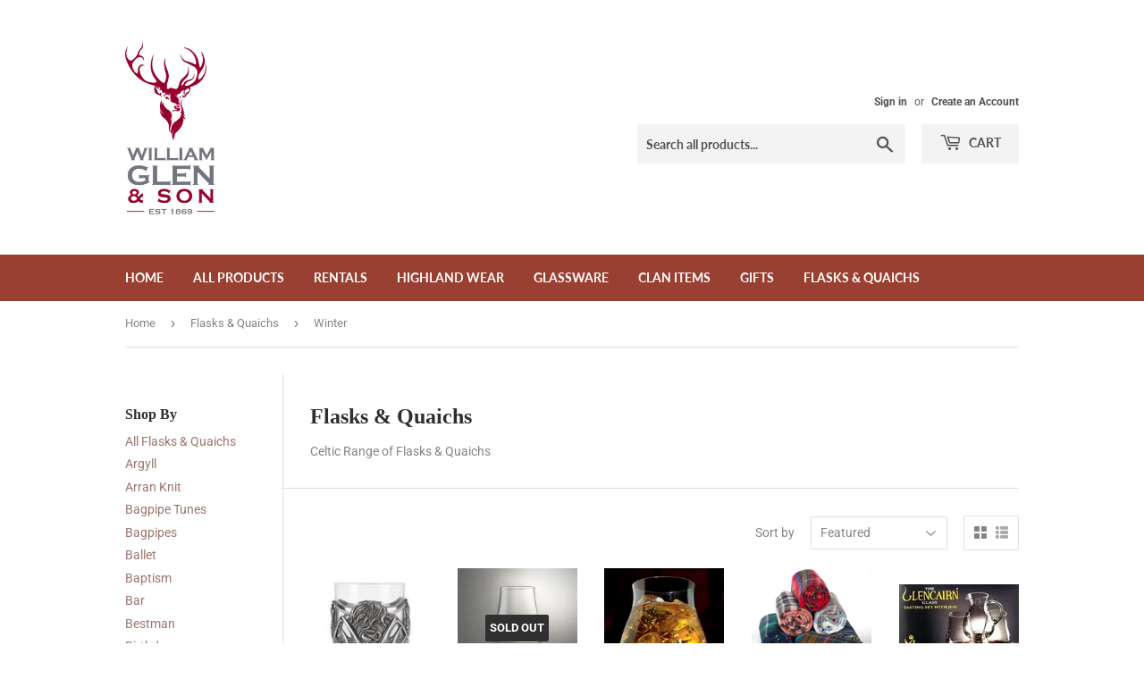

--- FILE ---
content_type: text/html; charset=utf-8
request_url: https://williamglen.myshopify.com/collections/flasks/winter
body_size: 23147
content:
<!doctype html>
<html class="no-touch no-js">
<head>
  <script>(function(H){H.className=H.className.replace(/\bno-js\b/,'js')})(document.documentElement)</script>
  <!-- Basic page needs ================================================== -->
  <meta charset="utf-8">
  <meta http-equiv="X-UA-Compatible" content="IE=edge,chrome=1">

  

  <!-- Title and description ================================================== -->
  <title>
  Flasks &amp; Quaichs &ndash; Tagged &quot;Winter&quot; &ndash; William Glen &amp; Son Canada Ltd
  </title>

  
    <meta name="description" content="Celtic Range of Flasks &amp;amp; Quaichs">
  

  <!-- Product meta ================================================== -->
  <!-- /snippets/social-meta-tags.liquid -->




<meta property="og:site_name" content="William Glen &amp; Son Canada Ltd">
<meta property="og:url" content="https://williamglen.myshopify.com/collections/flasks/winter">
<meta property="og:title" content="Flasks & Quaichs">
<meta property="og:type" content="product.group">
<meta property="og:description" content="Celtic Range of Flasks &amp;amp; Quaichs">

<meta property="og:image" content="http://williamglen.myshopify.com/cdn/shop/collections/Quaich_4_1200x1200.jpg?v=1596740800">
<meta property="og:image:secure_url" content="https://williamglen.myshopify.com/cdn/shop/collections/Quaich_4_1200x1200.jpg?v=1596740800">


<meta name="twitter:card" content="summary_large_image">
<meta name="twitter:title" content="Flasks & Quaichs">
<meta name="twitter:description" content="Celtic Range of Flasks &amp;amp; Quaichs">


  <!-- Helpers ================================================== -->
  <link rel="canonical" href="https://williamglen.myshopify.com/collections/flasks/winter">
  <meta name="viewport" content="width=device-width,initial-scale=1">

  <!-- CSS ================================================== -->
  <link href="//williamglen.myshopify.com/cdn/shop/t/3/assets/theme.scss.css?v=174643105458821840641764426864" rel="stylesheet" type="text/css" media="all" />

  <!-- Header hook for plugins ================================================== -->
  <script>window.performance && window.performance.mark && window.performance.mark('shopify.content_for_header.start');</script><meta name="google-site-verification" content="nlz4ivMPkBsctIZsuEZ9mAGqyfr2bJaa3OfbR812ktY">
<meta id="shopify-digital-wallet" name="shopify-digital-wallet" content="/40622293144/digital_wallets/dialog">
<meta name="shopify-checkout-api-token" content="d265462ce88e8be6e291965f72e7dea5">
<link rel="alternate" type="application/atom+xml" title="Feed" href="/collections/flasks/winter.atom" />
<link rel="alternate" type="application/json+oembed" href="https://williamglen.myshopify.com/collections/flasks/winter.oembed">
<script async="async" src="/checkouts/internal/preloads.js?locale=en-CA"></script>
<link rel="preconnect" href="https://shop.app" crossorigin="anonymous">
<script async="async" src="https://shop.app/checkouts/internal/preloads.js?locale=en-CA&shop_id=40622293144" crossorigin="anonymous"></script>
<script id="shopify-features" type="application/json">{"accessToken":"d265462ce88e8be6e291965f72e7dea5","betas":["rich-media-storefront-analytics"],"domain":"williamglen.myshopify.com","predictiveSearch":true,"shopId":40622293144,"locale":"en"}</script>
<script>var Shopify = Shopify || {};
Shopify.shop = "williamglen.myshopify.com";
Shopify.locale = "en";
Shopify.currency = {"active":"CAD","rate":"1.0"};
Shopify.country = "CA";
Shopify.theme = {"name":"Supply","id":103879671960,"schema_name":"Supply","schema_version":"8.9.24","theme_store_id":679,"role":"main"};
Shopify.theme.handle = "null";
Shopify.theme.style = {"id":null,"handle":null};
Shopify.cdnHost = "williamglen.myshopify.com/cdn";
Shopify.routes = Shopify.routes || {};
Shopify.routes.root = "/";</script>
<script type="module">!function(o){(o.Shopify=o.Shopify||{}).modules=!0}(window);</script>
<script>!function(o){function n(){var o=[];function n(){o.push(Array.prototype.slice.apply(arguments))}return n.q=o,n}var t=o.Shopify=o.Shopify||{};t.loadFeatures=n(),t.autoloadFeatures=n()}(window);</script>
<script>
  window.ShopifyPay = window.ShopifyPay || {};
  window.ShopifyPay.apiHost = "shop.app\/pay";
  window.ShopifyPay.redirectState = null;
</script>
<script id="shop-js-analytics" type="application/json">{"pageType":"collection"}</script>
<script defer="defer" async type="module" src="//williamglen.myshopify.com/cdn/shopifycloud/shop-js/modules/v2/client.init-shop-cart-sync_BN7fPSNr.en.esm.js"></script>
<script defer="defer" async type="module" src="//williamglen.myshopify.com/cdn/shopifycloud/shop-js/modules/v2/chunk.common_Cbph3Kss.esm.js"></script>
<script defer="defer" async type="module" src="//williamglen.myshopify.com/cdn/shopifycloud/shop-js/modules/v2/chunk.modal_DKumMAJ1.esm.js"></script>
<script type="module">
  await import("//williamglen.myshopify.com/cdn/shopifycloud/shop-js/modules/v2/client.init-shop-cart-sync_BN7fPSNr.en.esm.js");
await import("//williamglen.myshopify.com/cdn/shopifycloud/shop-js/modules/v2/chunk.common_Cbph3Kss.esm.js");
await import("//williamglen.myshopify.com/cdn/shopifycloud/shop-js/modules/v2/chunk.modal_DKumMAJ1.esm.js");

  window.Shopify.SignInWithShop?.initShopCartSync?.({"fedCMEnabled":true,"windoidEnabled":true});

</script>
<script>
  window.Shopify = window.Shopify || {};
  if (!window.Shopify.featureAssets) window.Shopify.featureAssets = {};
  window.Shopify.featureAssets['shop-js'] = {"shop-cart-sync":["modules/v2/client.shop-cart-sync_CJVUk8Jm.en.esm.js","modules/v2/chunk.common_Cbph3Kss.esm.js","modules/v2/chunk.modal_DKumMAJ1.esm.js"],"init-fed-cm":["modules/v2/client.init-fed-cm_7Fvt41F4.en.esm.js","modules/v2/chunk.common_Cbph3Kss.esm.js","modules/v2/chunk.modal_DKumMAJ1.esm.js"],"init-shop-email-lookup-coordinator":["modules/v2/client.init-shop-email-lookup-coordinator_Cc088_bR.en.esm.js","modules/v2/chunk.common_Cbph3Kss.esm.js","modules/v2/chunk.modal_DKumMAJ1.esm.js"],"init-windoid":["modules/v2/client.init-windoid_hPopwJRj.en.esm.js","modules/v2/chunk.common_Cbph3Kss.esm.js","modules/v2/chunk.modal_DKumMAJ1.esm.js"],"shop-button":["modules/v2/client.shop-button_B0jaPSNF.en.esm.js","modules/v2/chunk.common_Cbph3Kss.esm.js","modules/v2/chunk.modal_DKumMAJ1.esm.js"],"shop-cash-offers":["modules/v2/client.shop-cash-offers_DPIskqss.en.esm.js","modules/v2/chunk.common_Cbph3Kss.esm.js","modules/v2/chunk.modal_DKumMAJ1.esm.js"],"shop-toast-manager":["modules/v2/client.shop-toast-manager_CK7RT69O.en.esm.js","modules/v2/chunk.common_Cbph3Kss.esm.js","modules/v2/chunk.modal_DKumMAJ1.esm.js"],"init-shop-cart-sync":["modules/v2/client.init-shop-cart-sync_BN7fPSNr.en.esm.js","modules/v2/chunk.common_Cbph3Kss.esm.js","modules/v2/chunk.modal_DKumMAJ1.esm.js"],"init-customer-accounts-sign-up":["modules/v2/client.init-customer-accounts-sign-up_CfPf4CXf.en.esm.js","modules/v2/client.shop-login-button_DeIztwXF.en.esm.js","modules/v2/chunk.common_Cbph3Kss.esm.js","modules/v2/chunk.modal_DKumMAJ1.esm.js"],"pay-button":["modules/v2/client.pay-button_CgIwFSYN.en.esm.js","modules/v2/chunk.common_Cbph3Kss.esm.js","modules/v2/chunk.modal_DKumMAJ1.esm.js"],"init-customer-accounts":["modules/v2/client.init-customer-accounts_DQ3x16JI.en.esm.js","modules/v2/client.shop-login-button_DeIztwXF.en.esm.js","modules/v2/chunk.common_Cbph3Kss.esm.js","modules/v2/chunk.modal_DKumMAJ1.esm.js"],"avatar":["modules/v2/client.avatar_BTnouDA3.en.esm.js"],"init-shop-for-new-customer-accounts":["modules/v2/client.init-shop-for-new-customer-accounts_CsZy_esa.en.esm.js","modules/v2/client.shop-login-button_DeIztwXF.en.esm.js","modules/v2/chunk.common_Cbph3Kss.esm.js","modules/v2/chunk.modal_DKumMAJ1.esm.js"],"shop-follow-button":["modules/v2/client.shop-follow-button_BRMJjgGd.en.esm.js","modules/v2/chunk.common_Cbph3Kss.esm.js","modules/v2/chunk.modal_DKumMAJ1.esm.js"],"checkout-modal":["modules/v2/client.checkout-modal_B9Drz_yf.en.esm.js","modules/v2/chunk.common_Cbph3Kss.esm.js","modules/v2/chunk.modal_DKumMAJ1.esm.js"],"shop-login-button":["modules/v2/client.shop-login-button_DeIztwXF.en.esm.js","modules/v2/chunk.common_Cbph3Kss.esm.js","modules/v2/chunk.modal_DKumMAJ1.esm.js"],"lead-capture":["modules/v2/client.lead-capture_DXYzFM3R.en.esm.js","modules/v2/chunk.common_Cbph3Kss.esm.js","modules/v2/chunk.modal_DKumMAJ1.esm.js"],"shop-login":["modules/v2/client.shop-login_CA5pJqmO.en.esm.js","modules/v2/chunk.common_Cbph3Kss.esm.js","modules/v2/chunk.modal_DKumMAJ1.esm.js"],"payment-terms":["modules/v2/client.payment-terms_BxzfvcZJ.en.esm.js","modules/v2/chunk.common_Cbph3Kss.esm.js","modules/v2/chunk.modal_DKumMAJ1.esm.js"]};
</script>
<script id="__st">var __st={"a":40622293144,"offset":-18000,"reqid":"99afe140-1c23-4acd-8e68-09d503c755b2-1770051213","pageurl":"williamglen.myshopify.com\/collections\/flasks\/winter","u":"7fe845981df4","p":"collection","rtyp":"collection","rid":208901046424};</script>
<script>window.ShopifyPaypalV4VisibilityTracking = true;</script>
<script id="captcha-bootstrap">!function(){'use strict';const t='contact',e='account',n='new_comment',o=[[t,t],['blogs',n],['comments',n],[t,'customer']],c=[[e,'customer_login'],[e,'guest_login'],[e,'recover_customer_password'],[e,'create_customer']],r=t=>t.map((([t,e])=>`form[action*='/${t}']:not([data-nocaptcha='true']) input[name='form_type'][value='${e}']`)).join(','),a=t=>()=>t?[...document.querySelectorAll(t)].map((t=>t.form)):[];function s(){const t=[...o],e=r(t);return a(e)}const i='password',u='form_key',d=['recaptcha-v3-token','g-recaptcha-response','h-captcha-response',i],f=()=>{try{return window.sessionStorage}catch{return}},m='__shopify_v',_=t=>t.elements[u];function p(t,e,n=!1){try{const o=window.sessionStorage,c=JSON.parse(o.getItem(e)),{data:r}=function(t){const{data:e,action:n}=t;return t[m]||n?{data:e,action:n}:{data:t,action:n}}(c);for(const[e,n]of Object.entries(r))t.elements[e]&&(t.elements[e].value=n);n&&o.removeItem(e)}catch(o){console.error('form repopulation failed',{error:o})}}const l='form_type',E='cptcha';function T(t){t.dataset[E]=!0}const w=window,h=w.document,L='Shopify',v='ce_forms',y='captcha';let A=!1;((t,e)=>{const n=(g='f06e6c50-85a8-45c8-87d0-21a2b65856fe',I='https://cdn.shopify.com/shopifycloud/storefront-forms-hcaptcha/ce_storefront_forms_captcha_hcaptcha.v1.5.2.iife.js',D={infoText:'Protected by hCaptcha',privacyText:'Privacy',termsText:'Terms'},(t,e,n)=>{const o=w[L][v],c=o.bindForm;if(c)return c(t,g,e,D).then(n);var r;o.q.push([[t,g,e,D],n]),r=I,A||(h.body.append(Object.assign(h.createElement('script'),{id:'captcha-provider',async:!0,src:r})),A=!0)});var g,I,D;w[L]=w[L]||{},w[L][v]=w[L][v]||{},w[L][v].q=[],w[L][y]=w[L][y]||{},w[L][y].protect=function(t,e){n(t,void 0,e),T(t)},Object.freeze(w[L][y]),function(t,e,n,w,h,L){const[v,y,A,g]=function(t,e,n){const i=e?o:[],u=t?c:[],d=[...i,...u],f=r(d),m=r(i),_=r(d.filter((([t,e])=>n.includes(e))));return[a(f),a(m),a(_),s()]}(w,h,L),I=t=>{const e=t.target;return e instanceof HTMLFormElement?e:e&&e.form},D=t=>v().includes(t);t.addEventListener('submit',(t=>{const e=I(t);if(!e)return;const n=D(e)&&!e.dataset.hcaptchaBound&&!e.dataset.recaptchaBound,o=_(e),c=g().includes(e)&&(!o||!o.value);(n||c)&&t.preventDefault(),c&&!n&&(function(t){try{if(!f())return;!function(t){const e=f();if(!e)return;const n=_(t);if(!n)return;const o=n.value;o&&e.removeItem(o)}(t);const e=Array.from(Array(32),(()=>Math.random().toString(36)[2])).join('');!function(t,e){_(t)||t.append(Object.assign(document.createElement('input'),{type:'hidden',name:u})),t.elements[u].value=e}(t,e),function(t,e){const n=f();if(!n)return;const o=[...t.querySelectorAll(`input[type='${i}']`)].map((({name:t})=>t)),c=[...d,...o],r={};for(const[a,s]of new FormData(t).entries())c.includes(a)||(r[a]=s);n.setItem(e,JSON.stringify({[m]:1,action:t.action,data:r}))}(t,e)}catch(e){console.error('failed to persist form',e)}}(e),e.submit())}));const S=(t,e)=>{t&&!t.dataset[E]&&(n(t,e.some((e=>e===t))),T(t))};for(const o of['focusin','change'])t.addEventListener(o,(t=>{const e=I(t);D(e)&&S(e,y())}));const B=e.get('form_key'),M=e.get(l),P=B&&M;t.addEventListener('DOMContentLoaded',(()=>{const t=y();if(P)for(const e of t)e.elements[l].value===M&&p(e,B);[...new Set([...A(),...v().filter((t=>'true'===t.dataset.shopifyCaptcha))])].forEach((e=>S(e,t)))}))}(h,new URLSearchParams(w.location.search),n,t,e,['guest_login'])})(!0,!0)}();</script>
<script integrity="sha256-4kQ18oKyAcykRKYeNunJcIwy7WH5gtpwJnB7kiuLZ1E=" data-source-attribution="shopify.loadfeatures" defer="defer" src="//williamglen.myshopify.com/cdn/shopifycloud/storefront/assets/storefront/load_feature-a0a9edcb.js" crossorigin="anonymous"></script>
<script crossorigin="anonymous" defer="defer" src="//williamglen.myshopify.com/cdn/shopifycloud/storefront/assets/shopify_pay/storefront-65b4c6d7.js?v=20250812"></script>
<script data-source-attribution="shopify.dynamic_checkout.dynamic.init">var Shopify=Shopify||{};Shopify.PaymentButton=Shopify.PaymentButton||{isStorefrontPortableWallets:!0,init:function(){window.Shopify.PaymentButton.init=function(){};var t=document.createElement("script");t.src="https://williamglen.myshopify.com/cdn/shopifycloud/portable-wallets/latest/portable-wallets.en.js",t.type="module",document.head.appendChild(t)}};
</script>
<script data-source-attribution="shopify.dynamic_checkout.buyer_consent">
  function portableWalletsHideBuyerConsent(e){var t=document.getElementById("shopify-buyer-consent"),n=document.getElementById("shopify-subscription-policy-button");t&&n&&(t.classList.add("hidden"),t.setAttribute("aria-hidden","true"),n.removeEventListener("click",e))}function portableWalletsShowBuyerConsent(e){var t=document.getElementById("shopify-buyer-consent"),n=document.getElementById("shopify-subscription-policy-button");t&&n&&(t.classList.remove("hidden"),t.removeAttribute("aria-hidden"),n.addEventListener("click",e))}window.Shopify?.PaymentButton&&(window.Shopify.PaymentButton.hideBuyerConsent=portableWalletsHideBuyerConsent,window.Shopify.PaymentButton.showBuyerConsent=portableWalletsShowBuyerConsent);
</script>
<script data-source-attribution="shopify.dynamic_checkout.cart.bootstrap">document.addEventListener("DOMContentLoaded",(function(){function t(){return document.querySelector("shopify-accelerated-checkout-cart, shopify-accelerated-checkout")}if(t())Shopify.PaymentButton.init();else{new MutationObserver((function(e,n){t()&&(Shopify.PaymentButton.init(),n.disconnect())})).observe(document.body,{childList:!0,subtree:!0})}}));
</script>
<link id="shopify-accelerated-checkout-styles" rel="stylesheet" media="screen" href="https://williamglen.myshopify.com/cdn/shopifycloud/portable-wallets/latest/accelerated-checkout-backwards-compat.css" crossorigin="anonymous">
<style id="shopify-accelerated-checkout-cart">
        #shopify-buyer-consent {
  margin-top: 1em;
  display: inline-block;
  width: 100%;
}

#shopify-buyer-consent.hidden {
  display: none;
}

#shopify-subscription-policy-button {
  background: none;
  border: none;
  padding: 0;
  text-decoration: underline;
  font-size: inherit;
  cursor: pointer;
}

#shopify-subscription-policy-button::before {
  box-shadow: none;
}

      </style>

<script>window.performance && window.performance.mark && window.performance.mark('shopify.content_for_header.end');</script>

  
  

  <script src="//williamglen.myshopify.com/cdn/shop/t/3/assets/jquery-2.2.3.min.js?v=58211863146907186831593524153" type="text/javascript"></script>

  <script src="//williamglen.myshopify.com/cdn/shop/t/3/assets/lazysizes.min.js?v=8147953233334221341593524154" async="async"></script>
  <script src="//williamglen.myshopify.com/cdn/shop/t/3/assets/vendor.js?v=106177282645720727331593524156" defer="defer"></script>
  <script src="//williamglen.myshopify.com/cdn/shop/t/3/assets/theme.js?v=88090588602936917221593524167" defer="defer"></script>


<link href="https://monorail-edge.shopifysvc.com" rel="dns-prefetch">
<script>(function(){if ("sendBeacon" in navigator && "performance" in window) {try {var session_token_from_headers = performance.getEntriesByType('navigation')[0].serverTiming.find(x => x.name == '_s').description;} catch {var session_token_from_headers = undefined;}var session_cookie_matches = document.cookie.match(/_shopify_s=([^;]*)/);var session_token_from_cookie = session_cookie_matches && session_cookie_matches.length === 2 ? session_cookie_matches[1] : "";var session_token = session_token_from_headers || session_token_from_cookie || "";function handle_abandonment_event(e) {var entries = performance.getEntries().filter(function(entry) {return /monorail-edge.shopifysvc.com/.test(entry.name);});if (!window.abandonment_tracked && entries.length === 0) {window.abandonment_tracked = true;var currentMs = Date.now();var navigation_start = performance.timing.navigationStart;var payload = {shop_id: 40622293144,url: window.location.href,navigation_start,duration: currentMs - navigation_start,session_token,page_type: "collection"};window.navigator.sendBeacon("https://monorail-edge.shopifysvc.com/v1/produce", JSON.stringify({schema_id: "online_store_buyer_site_abandonment/1.1",payload: payload,metadata: {event_created_at_ms: currentMs,event_sent_at_ms: currentMs}}));}}window.addEventListener('pagehide', handle_abandonment_event);}}());</script>
<script id="web-pixels-manager-setup">(function e(e,d,r,n,o){if(void 0===o&&(o={}),!Boolean(null===(a=null===(i=window.Shopify)||void 0===i?void 0:i.analytics)||void 0===a?void 0:a.replayQueue)){var i,a;window.Shopify=window.Shopify||{};var t=window.Shopify;t.analytics=t.analytics||{};var s=t.analytics;s.replayQueue=[],s.publish=function(e,d,r){return s.replayQueue.push([e,d,r]),!0};try{self.performance.mark("wpm:start")}catch(e){}var l=function(){var e={modern:/Edge?\/(1{2}[4-9]|1[2-9]\d|[2-9]\d{2}|\d{4,})\.\d+(\.\d+|)|Firefox\/(1{2}[4-9]|1[2-9]\d|[2-9]\d{2}|\d{4,})\.\d+(\.\d+|)|Chrom(ium|e)\/(9{2}|\d{3,})\.\d+(\.\d+|)|(Maci|X1{2}).+ Version\/(15\.\d+|(1[6-9]|[2-9]\d|\d{3,})\.\d+)([,.]\d+|)( \(\w+\)|)( Mobile\/\w+|) Safari\/|Chrome.+OPR\/(9{2}|\d{3,})\.\d+\.\d+|(CPU[ +]OS|iPhone[ +]OS|CPU[ +]iPhone|CPU IPhone OS|CPU iPad OS)[ +]+(15[._]\d+|(1[6-9]|[2-9]\d|\d{3,})[._]\d+)([._]\d+|)|Android:?[ /-](13[3-9]|1[4-9]\d|[2-9]\d{2}|\d{4,})(\.\d+|)(\.\d+|)|Android.+Firefox\/(13[5-9]|1[4-9]\d|[2-9]\d{2}|\d{4,})\.\d+(\.\d+|)|Android.+Chrom(ium|e)\/(13[3-9]|1[4-9]\d|[2-9]\d{2}|\d{4,})\.\d+(\.\d+|)|SamsungBrowser\/([2-9]\d|\d{3,})\.\d+/,legacy:/Edge?\/(1[6-9]|[2-9]\d|\d{3,})\.\d+(\.\d+|)|Firefox\/(5[4-9]|[6-9]\d|\d{3,})\.\d+(\.\d+|)|Chrom(ium|e)\/(5[1-9]|[6-9]\d|\d{3,})\.\d+(\.\d+|)([\d.]+$|.*Safari\/(?![\d.]+ Edge\/[\d.]+$))|(Maci|X1{2}).+ Version\/(10\.\d+|(1[1-9]|[2-9]\d|\d{3,})\.\d+)([,.]\d+|)( \(\w+\)|)( Mobile\/\w+|) Safari\/|Chrome.+OPR\/(3[89]|[4-9]\d|\d{3,})\.\d+\.\d+|(CPU[ +]OS|iPhone[ +]OS|CPU[ +]iPhone|CPU IPhone OS|CPU iPad OS)[ +]+(10[._]\d+|(1[1-9]|[2-9]\d|\d{3,})[._]\d+)([._]\d+|)|Android:?[ /-](13[3-9]|1[4-9]\d|[2-9]\d{2}|\d{4,})(\.\d+|)(\.\d+|)|Mobile Safari.+OPR\/([89]\d|\d{3,})\.\d+\.\d+|Android.+Firefox\/(13[5-9]|1[4-9]\d|[2-9]\d{2}|\d{4,})\.\d+(\.\d+|)|Android.+Chrom(ium|e)\/(13[3-9]|1[4-9]\d|[2-9]\d{2}|\d{4,})\.\d+(\.\d+|)|Android.+(UC? ?Browser|UCWEB|U3)[ /]?(15\.([5-9]|\d{2,})|(1[6-9]|[2-9]\d|\d{3,})\.\d+)\.\d+|SamsungBrowser\/(5\.\d+|([6-9]|\d{2,})\.\d+)|Android.+MQ{2}Browser\/(14(\.(9|\d{2,})|)|(1[5-9]|[2-9]\d|\d{3,})(\.\d+|))(\.\d+|)|K[Aa][Ii]OS\/(3\.\d+|([4-9]|\d{2,})\.\d+)(\.\d+|)/},d=e.modern,r=e.legacy,n=navigator.userAgent;return n.match(d)?"modern":n.match(r)?"legacy":"unknown"}(),u="modern"===l?"modern":"legacy",c=(null!=n?n:{modern:"",legacy:""})[u],f=function(e){return[e.baseUrl,"/wpm","/b",e.hashVersion,"modern"===e.buildTarget?"m":"l",".js"].join("")}({baseUrl:d,hashVersion:r,buildTarget:u}),m=function(e){var d=e.version,r=e.bundleTarget,n=e.surface,o=e.pageUrl,i=e.monorailEndpoint;return{emit:function(e){var a=e.status,t=e.errorMsg,s=(new Date).getTime(),l=JSON.stringify({metadata:{event_sent_at_ms:s},events:[{schema_id:"web_pixels_manager_load/3.1",payload:{version:d,bundle_target:r,page_url:o,status:a,surface:n,error_msg:t},metadata:{event_created_at_ms:s}}]});if(!i)return console&&console.warn&&console.warn("[Web Pixels Manager] No Monorail endpoint provided, skipping logging."),!1;try{return self.navigator.sendBeacon.bind(self.navigator)(i,l)}catch(e){}var u=new XMLHttpRequest;try{return u.open("POST",i,!0),u.setRequestHeader("Content-Type","text/plain"),u.send(l),!0}catch(e){return console&&console.warn&&console.warn("[Web Pixels Manager] Got an unhandled error while logging to Monorail."),!1}}}}({version:r,bundleTarget:l,surface:e.surface,pageUrl:self.location.href,monorailEndpoint:e.monorailEndpoint});try{o.browserTarget=l,function(e){var d=e.src,r=e.async,n=void 0===r||r,o=e.onload,i=e.onerror,a=e.sri,t=e.scriptDataAttributes,s=void 0===t?{}:t,l=document.createElement("script"),u=document.querySelector("head"),c=document.querySelector("body");if(l.async=n,l.src=d,a&&(l.integrity=a,l.crossOrigin="anonymous"),s)for(var f in s)if(Object.prototype.hasOwnProperty.call(s,f))try{l.dataset[f]=s[f]}catch(e){}if(o&&l.addEventListener("load",o),i&&l.addEventListener("error",i),u)u.appendChild(l);else{if(!c)throw new Error("Did not find a head or body element to append the script");c.appendChild(l)}}({src:f,async:!0,onload:function(){if(!function(){var e,d;return Boolean(null===(d=null===(e=window.Shopify)||void 0===e?void 0:e.analytics)||void 0===d?void 0:d.initialized)}()){var d=window.webPixelsManager.init(e)||void 0;if(d){var r=window.Shopify.analytics;r.replayQueue.forEach((function(e){var r=e[0],n=e[1],o=e[2];d.publishCustomEvent(r,n,o)})),r.replayQueue=[],r.publish=d.publishCustomEvent,r.visitor=d.visitor,r.initialized=!0}}},onerror:function(){return m.emit({status:"failed",errorMsg:"".concat(f," has failed to load")})},sri:function(e){var d=/^sha384-[A-Za-z0-9+/=]+$/;return"string"==typeof e&&d.test(e)}(c)?c:"",scriptDataAttributes:o}),m.emit({status:"loading"})}catch(e){m.emit({status:"failed",errorMsg:(null==e?void 0:e.message)||"Unknown error"})}}})({shopId: 40622293144,storefrontBaseUrl: "https://williamglen.myshopify.com",extensionsBaseUrl: "https://extensions.shopifycdn.com/cdn/shopifycloud/web-pixels-manager",monorailEndpoint: "https://monorail-edge.shopifysvc.com/unstable/produce_batch",surface: "storefront-renderer",enabledBetaFlags: ["2dca8a86"],webPixelsConfigList: [{"id":"461111513","configuration":"{\"config\":\"{\\\"pixel_id\\\":\\\"AW-615730139\\\",\\\"target_country\\\":\\\"CA\\\",\\\"gtag_events\\\":[{\\\"type\\\":\\\"search\\\",\\\"action_label\\\":\\\"AW-615730139\\\/mrHICMrOxPUBENuXzaUC\\\"},{\\\"type\\\":\\\"begin_checkout\\\",\\\"action_label\\\":\\\"AW-615730139\\\/6DkJCMfOxPUBENuXzaUC\\\"},{\\\"type\\\":\\\"view_item\\\",\\\"action_label\\\":[\\\"AW-615730139\\\/cMy-CMHOxPUBENuXzaUC\\\",\\\"MC-71PPZJQ0Z6\\\"]},{\\\"type\\\":\\\"purchase\\\",\\\"action_label\\\":[\\\"AW-615730139\\\/yNZhCL7OxPUBENuXzaUC\\\",\\\"MC-71PPZJQ0Z6\\\"]},{\\\"type\\\":\\\"page_view\\\",\\\"action_label\\\":[\\\"AW-615730139\\\/md6nCLvOxPUBENuXzaUC\\\",\\\"MC-71PPZJQ0Z6\\\"]},{\\\"type\\\":\\\"add_payment_info\\\",\\\"action_label\\\":\\\"AW-615730139\\\/J6DOCM3OxPUBENuXzaUC\\\"},{\\\"type\\\":\\\"add_to_cart\\\",\\\"action_label\\\":\\\"AW-615730139\\\/7zC2CMTOxPUBENuXzaUC\\\"}],\\\"enable_monitoring_mode\\\":false}\"}","eventPayloadVersion":"v1","runtimeContext":"OPEN","scriptVersion":"b2a88bafab3e21179ed38636efcd8a93","type":"APP","apiClientId":1780363,"privacyPurposes":[],"dataSharingAdjustments":{"protectedCustomerApprovalScopes":["read_customer_address","read_customer_email","read_customer_name","read_customer_personal_data","read_customer_phone"]}},{"id":"162726105","configuration":"{\"pixel_id\":\"702345520413437\",\"pixel_type\":\"facebook_pixel\",\"metaapp_system_user_token\":\"-\"}","eventPayloadVersion":"v1","runtimeContext":"OPEN","scriptVersion":"ca16bc87fe92b6042fbaa3acc2fbdaa6","type":"APP","apiClientId":2329312,"privacyPurposes":["ANALYTICS","MARKETING","SALE_OF_DATA"],"dataSharingAdjustments":{"protectedCustomerApprovalScopes":["read_customer_address","read_customer_email","read_customer_name","read_customer_personal_data","read_customer_phone"]}},{"id":"68092121","configuration":"{\"tagID\":\"2613220440116\"}","eventPayloadVersion":"v1","runtimeContext":"STRICT","scriptVersion":"18031546ee651571ed29edbe71a3550b","type":"APP","apiClientId":3009811,"privacyPurposes":["ANALYTICS","MARKETING","SALE_OF_DATA"],"dataSharingAdjustments":{"protectedCustomerApprovalScopes":["read_customer_address","read_customer_email","read_customer_name","read_customer_personal_data","read_customer_phone"]}},{"id":"shopify-app-pixel","configuration":"{}","eventPayloadVersion":"v1","runtimeContext":"STRICT","scriptVersion":"0450","apiClientId":"shopify-pixel","type":"APP","privacyPurposes":["ANALYTICS","MARKETING"]},{"id":"shopify-custom-pixel","eventPayloadVersion":"v1","runtimeContext":"LAX","scriptVersion":"0450","apiClientId":"shopify-pixel","type":"CUSTOM","privacyPurposes":["ANALYTICS","MARKETING"]}],isMerchantRequest: false,initData: {"shop":{"name":"William Glen \u0026 Son Canada Ltd","paymentSettings":{"currencyCode":"CAD"},"myshopifyDomain":"williamglen.myshopify.com","countryCode":"CA","storefrontUrl":"https:\/\/williamglen.myshopify.com"},"customer":null,"cart":null,"checkout":null,"productVariants":[],"purchasingCompany":null},},"https://williamglen.myshopify.com/cdn","3918e4e0wbf3ac3cepc5707306mb02b36c6",{"modern":"","legacy":""},{"shopId":"40622293144","storefrontBaseUrl":"https:\/\/williamglen.myshopify.com","extensionBaseUrl":"https:\/\/extensions.shopifycdn.com\/cdn\/shopifycloud\/web-pixels-manager","surface":"storefront-renderer","enabledBetaFlags":"[\"2dca8a86\"]","isMerchantRequest":"false","hashVersion":"3918e4e0wbf3ac3cepc5707306mb02b36c6","publish":"custom","events":"[[\"page_viewed\",{}],[\"collection_viewed\",{\"collection\":{\"id\":\"208901046424\",\"title\":\"Flasks \u0026 Quaichs\",\"productVariants\":[{\"price\":{\"amount\":89.95,\"currencyCode\":\"CAD\"},\"product\":{\"title\":\"Highland Coo Tumbler\",\"vendor\":\"WilliamGlen\",\"id\":\"5398165946520\",\"untranslatedTitle\":\"Highland Coo Tumbler\",\"url\":\"\/products\/highland-coo-whisky-glass\",\"type\":\"Whisky Glass\"},\"id\":\"34948115202200\",\"image\":{\"src\":\"\/\/williamglen.myshopify.com\/cdn\/shop\/products\/HighlandCooWhiskyGlass_69.95JP.jpg?v=1593101441\"},\"sku\":\"2065\",\"title\":\"Default Title\",\"untranslatedTitle\":\"Default Title\"},{\"price\":{\"amount\":16.95,\"currencyCode\":\"CAD\"},\"product\":{\"title\":\"Glencairn Single Malt Glass\",\"vendor\":\"WilliamGlen\",\"id\":\"5395018252440\",\"untranslatedTitle\":\"Glencairn Single Malt Glass\",\"url\":\"\/products\/single-malt-glass\",\"type\":\"Glencairn\"},\"id\":\"34935009116312\",\"image\":{\"src\":\"\/\/williamglen.myshopify.com\/cdn\/shop\/products\/GlencairnGlass.jpg?v=1593026881\"},\"sku\":\"40425\",\"title\":\"Default Title\",\"untranslatedTitle\":\"Default Title\"},{\"price\":{\"amount\":19.95,\"currencyCode\":\"CAD\"},\"product\":{\"title\":\"Glencairn Mixer Glass\",\"vendor\":\"WilliamGlen\",\"id\":\"5395004260504\",\"untranslatedTitle\":\"Glencairn Mixer Glass\",\"url\":\"\/products\/canadian-glass\",\"type\":\"Glassware\"},\"id\":\"34934971596952\",\"image\":{\"src\":\"\/\/williamglen.myshopify.com\/cdn\/shop\/products\/GlenClairnRocks.jpg?v=1593026660\"},\"sku\":\"40429\",\"title\":\"Default Title\",\"untranslatedTitle\":\"Default Title\"},{\"price\":{\"amount\":49.95,\"currencyCode\":\"CAD\"},\"product\":{\"title\":\"Scarf\",\"vendor\":\"WilliamGlen\",\"id\":\"5394697584792\",\"untranslatedTitle\":\"Scarf\",\"url\":\"\/products\/scarf\",\"type\":\"Scarf\"},\"id\":\"34933808758936\",\"image\":{\"src\":\"\/\/williamglen.myshopify.com\/cdn\/shop\/products\/scarvesroll.jpg?v=1593021810\"},\"sku\":\"\",\"title\":\"Default Title\",\"untranslatedTitle\":\"Default Title\"},{\"price\":{\"amount\":99.95,\"currencyCode\":\"CAD\"},\"product\":{\"title\":\"Glencairn Tray with Jug\",\"vendor\":\"William Glen \u0026 Son Canada Ltd\",\"id\":\"6287889498264\",\"untranslatedTitle\":\"Glencairn Tray with Jug\",\"url\":\"\/products\/glencairn-tray-with-jug\",\"type\":\"Whisky Glass\"},\"id\":\"38186424631448\",\"image\":{\"src\":\"\/\/williamglen.myshopify.com\/cdn\/shop\/products\/GlencairnwithJugImage2.jpg?v=1613764366\"},\"sku\":\"40426\",\"title\":\"Default Title\",\"untranslatedTitle\":\"Default Title\"},{\"price\":{\"amount\":159.95,\"currencyCode\":\"CAD\"},\"product\":{\"title\":\"Sweater Arran Unisex\",\"vendor\":\"William Glen \u0026 Son Canada Ltd\",\"id\":\"7057707696280\",\"untranslatedTitle\":\"Sweater Arran Unisex\",\"url\":\"\/products\/unisex-arran-jumper\",\"type\":\"Sweater\"},\"id\":\"41080563597464\",\"image\":{\"src\":\"\/\/williamglen.myshopify.com\/cdn\/shop\/products\/EcruArran.png?v=1633451434\"},\"sku\":\"2040\",\"title\":\"Default Title\",\"untranslatedTitle\":\"Default Title\"},{\"price\":{\"amount\":189.95,\"currencyCode\":\"CAD\"},\"product\":{\"title\":\"Sweater Suede Patch\",\"vendor\":\"William Glen \u0026 Son Canada Ltd\",\"id\":\"7057952014488\",\"untranslatedTitle\":\"Sweater Suede Patch\",\"url\":\"\/products\/mens-suede-patch-100-wool-sweater\",\"type\":\"Sweater\"},\"id\":\"41081290653848\",\"image\":{\"src\":\"\/\/williamglen.myshopify.com\/cdn\/shop\/products\/DaryGrayNaturalBrown.png?v=1635263362\"},\"sku\":\"2041\",\"title\":\"Default Title\",\"untranslatedTitle\":\"Default Title\"},{\"price\":{\"amount\":49.95,\"currencyCode\":\"CAD\"},\"product\":{\"title\":\"Arran Knit 100% Wool Scarf\",\"vendor\":\"William Glen \u0026 Son Canada Ltd\",\"id\":\"7058048188568\",\"untranslatedTitle\":\"Arran Knit 100% Wool Scarf\",\"url\":\"\/products\/arran-knit-100-wool-plain-scarf\",\"type\":\"Scarf\"},\"id\":\"41081684295832\",\"image\":{\"src\":\"\/\/williamglen.myshopify.com\/cdn\/shop\/products\/ArranScarfPlain.png?v=1633466632\"},\"sku\":\"2045\",\"title\":\"Default Title\",\"untranslatedTitle\":\"Default Title\"},{\"price\":{\"amount\":49.95,\"currencyCode\":\"CAD\"},\"product\":{\"title\":\"Arran Knit 100% Wool Scarf - Colours\",\"vendor\":\"William Glen \u0026 Son Canada Ltd\",\"id\":\"7090983370904\",\"untranslatedTitle\":\"Arran Knit 100% Wool Scarf - Colours\",\"url\":\"\/products\/arran-knit-100-wool-scarf\",\"type\":\"Scarves\"},\"id\":\"41197002653848\",\"image\":{\"src\":\"\/\/williamglen.myshopify.com\/cdn\/shop\/products\/DSC01739.jpg?v=1635354281\"},\"sku\":\"7049\",\"title\":\"Default Title\",\"untranslatedTitle\":\"Default Title\"},{\"price\":{\"amount\":99.95,\"currencyCode\":\"CAD\"},\"product\":{\"title\":\"Arran V Neck Ladies Poncho\",\"vendor\":\"William Glen \u0026 Son Canada Ltd\",\"id\":\"7091043696792\",\"untranslatedTitle\":\"Arran V Neck Ladies Poncho\",\"url\":\"\/products\/arran-v-neck-ladies-poncho\",\"type\":\"Sweater\"},\"id\":\"41197229834392\",\"image\":{\"src\":\"\/\/williamglen.myshopify.com\/cdn\/shop\/products\/LadiesVNeckPoncho.png?v=1635268505\"},\"sku\":\"2013\",\"title\":\"Default Title\",\"untranslatedTitle\":\"Default Title\"},{\"price\":{\"amount\":189.95,\"currencyCode\":\"CAD\"},\"product\":{\"title\":\"Sweater 100% Wool - Unisex Nautical\",\"vendor\":\"William Glen \u0026 Son Canada Ltd\",\"id\":\"7093243445400\",\"untranslatedTitle\":\"Sweater 100% Wool - Unisex Nautical\",\"url\":\"\/products\/nordic-sweater-100-wool-unisex\",\"type\":\"Sweater\"},\"id\":\"41202987073688\",\"image\":{\"src\":\"\/\/williamglen.myshopify.com\/cdn\/shop\/files\/Nautical_Cream_Black_Sweater.jpg?v=1761856919\"},\"sku\":\"2042\",\"title\":\"Default Title\",\"untranslatedTitle\":\"Default Title\"},{\"price\":{\"amount\":119.95,\"currencyCode\":\"CAD\"},\"product\":{\"title\":\"Ladies Tartan Serape\",\"vendor\":\"William Glen \u0026 Son Canada Ltd\",\"id\":\"7955310575833\",\"untranslatedTitle\":\"Ladies Tartan Serape\",\"url\":\"\/products\/ladies-tartan-serape\",\"type\":\"Tartan\"},\"id\":\"43491983425753\",\"image\":{\"src\":\"\/\/williamglen.myshopify.com\/cdn\/shop\/products\/RoyalStewart.jpg?v=1666106949\"},\"sku\":\"\",\"title\":\"Default Title\",\"untranslatedTitle\":\"Default Title\"},{\"price\":{\"amount\":49.95,\"currencyCode\":\"CAD\"},\"product\":{\"title\":\"Women’s Gloves\",\"vendor\":\"William Glen \u0026 Son Canada Ltd\",\"id\":\"7963103264985\",\"untranslatedTitle\":\"Women’s Gloves\",\"url\":\"\/products\/women-s-gloves\",\"type\":\"Apparel \u0026 Accessories\"},\"id\":\"43504996548825\",\"image\":{\"src\":\"\/\/williamglen.myshopify.com\/cdn\/shop\/products\/HC-glove20-web.webp?v=1666459717\"},\"sku\":\"2119\",\"title\":\"Default Title\",\"untranslatedTitle\":\"Default Title\"},{\"price\":{\"amount\":49.95,\"currencyCode\":\"CAD\"},\"product\":{\"title\":\"Women’s Aran Knit Hats\",\"vendor\":\"William Glen \u0026 Son Canada Ltd\",\"id\":\"7963110113497\",\"untranslatedTitle\":\"Women’s Aran Knit Hats\",\"url\":\"\/products\/women-s-aran-knit-hats\",\"type\":\"Apparel \u0026 Accessories\"},\"id\":\"43505002971353\",\"image\":{\"src\":\"\/\/williamglen.myshopify.com\/cdn\/shop\/products\/HC-456-blush-knit-hat-web.webp?v=1698359465\"},\"sku\":\"2119\",\"title\":\"Default Title\",\"untranslatedTitle\":\"Default Title\"},{\"price\":{\"amount\":49.95,\"currencyCode\":\"CAD\"},\"product\":{\"title\":\"100% Wool Scarves\",\"vendor\":\"William Glen \u0026 Son Canada Ltd\",\"id\":\"7963117355225\",\"untranslatedTitle\":\"100% Wool Scarves\",\"url\":\"\/products\/100-wool-scarves\",\"type\":\"Apparel \u0026 Accessories\"},\"id\":\"43505012900057\",\"image\":{\"src\":\"\/\/williamglen.myshopify.com\/cdn\/shop\/products\/HC-101-scarf-gr-web.webp?v=1666460430\"},\"sku\":\"2123\",\"title\":\"Default Title\",\"untranslatedTitle\":\"Default Title\"},{\"price\":{\"amount\":139.95,\"currencyCode\":\"CAD\"},\"product\":{\"title\":\"Cape\/Poncho\",\"vendor\":\"William Glen \u0026 Son Canada Ltd\",\"id\":\"9016180965593\",\"untranslatedTitle\":\"Cape\/Poncho\",\"url\":\"\/products\/cape-poncho\",\"type\":\"Apparel \u0026 Accessories\"},\"id\":\"45970170675417\",\"image\":{\"src\":\"\/\/williamglen.myshopify.com\/cdn\/shop\/files\/Black_Watch_Tartan_Cape.jpg?v=1727473672\"},\"sku\":\"\",\"title\":\"Default Title\",\"untranslatedTitle\":\"Default Title\"},{\"price\":{\"amount\":89.95,\"currencyCode\":\"CAD\"},\"product\":{\"title\":\"V-Neck Sweater\",\"vendor\":\"William Glen \u0026 Son Canada Ltd\",\"id\":\"9075777143001\",\"untranslatedTitle\":\"V-Neck Sweater\",\"url\":\"\/products\/v-neck-sweater\",\"type\":\"Sweater\"},\"id\":\"46211504275673\",\"image\":{\"src\":\"\/\/williamglen.myshopify.com\/cdn\/shop\/files\/Purple.jpg?v=1733690010\"},\"sku\":\"\",\"title\":\"Default Title\",\"untranslatedTitle\":\"Default Title\"},{\"price\":{\"amount\":89.95,\"currencyCode\":\"CAD\"},\"product\":{\"title\":\"V-Neck Sweater\",\"vendor\":\"William Glen \u0026 Son Canada Ltd\",\"id\":\"9075779272921\",\"untranslatedTitle\":\"V-Neck Sweater\",\"url\":\"\/products\/v-neck-sweater-1\",\"type\":\"Sweater\"},\"id\":\"46211519086809\",\"image\":{\"src\":\"\/\/williamglen.myshopify.com\/cdn\/shop\/files\/PinkGood.jpg?v=1733691420\"},\"sku\":\"\",\"title\":\"Default Title\",\"untranslatedTitle\":\"Default Title\"},{\"price\":{\"amount\":89.95,\"currencyCode\":\"CAD\"},\"product\":{\"title\":\"Cardigan\",\"vendor\":\"William Glen \u0026 Son Canada Ltd\",\"id\":\"9075787858137\",\"untranslatedTitle\":\"Cardigan\",\"url\":\"\/products\/cardigan\",\"type\":\"Cardigan\"},\"id\":\"46211533865177\",\"image\":{\"src\":\"\/\/williamglen.myshopify.com\/cdn\/shop\/files\/BabyBlue.jpg?v=1733691903\"},\"sku\":\"\",\"title\":\"Default Title\",\"untranslatedTitle\":\"Default Title\"},{\"price\":{\"amount\":94.5,\"currencyCode\":\"CAD\"},\"product\":{\"title\":\"Heiland Coo 4\\\" Glass Quaich\",\"vendor\":\"William Glen \u0026 Son Canada Ltd\",\"id\":\"9371931738329\",\"untranslatedTitle\":\"Heiland Coo 4\\\" Glass Quaich\",\"url\":\"\/products\/heilan-coo-4-glass-quaich\",\"type\":\"Celtic Quaich\"},\"id\":\"47534783299801\",\"image\":{\"src\":\"\/\/williamglen.myshopify.com\/cdn\/shop\/files\/CooQuaich_fa08ed09-a7c1-4107-83af-25cf5b18f505.jpg?v=1764426325\"},\"sku\":null,\"title\":\"Default Title\",\"untranslatedTitle\":\"Default Title\"},{\"price\":{\"amount\":39.95,\"currencyCode\":\"CAD\"},\"product\":{\"title\":\"Whisky Glass\",\"vendor\":\"William Glen \u0026 Son Canada Ltd\",\"id\":\"9390338474201\",\"untranslatedTitle\":\"Whisky Glass\",\"url\":\"\/products\/whisky-glass-1\",\"type\":\"Celtic Whisky Glass\"},\"id\":\"47596416729305\",\"image\":{\"src\":\"\/\/williamglen.myshopify.com\/cdn\/shop\/files\/AN5A5631_WEB.jpg?v=1765552557\"},\"sku\":null,\"title\":\"Default Title\",\"untranslatedTitle\":\"Default Title\"}]}}]]"});</script><script>
  window.ShopifyAnalytics = window.ShopifyAnalytics || {};
  window.ShopifyAnalytics.meta = window.ShopifyAnalytics.meta || {};
  window.ShopifyAnalytics.meta.currency = 'CAD';
  var meta = {"products":[{"id":5398165946520,"gid":"gid:\/\/shopify\/Product\/5398165946520","vendor":"WilliamGlen","type":"Whisky Glass","handle":"highland-coo-whisky-glass","variants":[{"id":34948115202200,"price":8995,"name":"Highland Coo Tumbler","public_title":null,"sku":"2065"}],"remote":false},{"id":5395018252440,"gid":"gid:\/\/shopify\/Product\/5395018252440","vendor":"WilliamGlen","type":"Glencairn","handle":"single-malt-glass","variants":[{"id":34935009116312,"price":1695,"name":"Glencairn Single Malt Glass","public_title":null,"sku":"40425"}],"remote":false},{"id":5395004260504,"gid":"gid:\/\/shopify\/Product\/5395004260504","vendor":"WilliamGlen","type":"Glassware","handle":"canadian-glass","variants":[{"id":34934971596952,"price":1995,"name":"Glencairn Mixer Glass","public_title":null,"sku":"40429"}],"remote":false},{"id":5394697584792,"gid":"gid:\/\/shopify\/Product\/5394697584792","vendor":"WilliamGlen","type":"Scarf","handle":"scarf","variants":[{"id":34933808758936,"price":4995,"name":"Scarf","public_title":null,"sku":""}],"remote":false},{"id":6287889498264,"gid":"gid:\/\/shopify\/Product\/6287889498264","vendor":"William Glen \u0026 Son Canada Ltd","type":"Whisky Glass","handle":"glencairn-tray-with-jug","variants":[{"id":38186424631448,"price":9995,"name":"Glencairn Tray with Jug","public_title":null,"sku":"40426"}],"remote":false},{"id":7057707696280,"gid":"gid:\/\/shopify\/Product\/7057707696280","vendor":"William Glen \u0026 Son Canada Ltd","type":"Sweater","handle":"unisex-arran-jumper","variants":[{"id":41080563597464,"price":15995,"name":"Sweater Arran Unisex","public_title":null,"sku":"2040"}],"remote":false},{"id":7057952014488,"gid":"gid:\/\/shopify\/Product\/7057952014488","vendor":"William Glen \u0026 Son Canada Ltd","type":"Sweater","handle":"mens-suede-patch-100-wool-sweater","variants":[{"id":41081290653848,"price":18995,"name":"Sweater Suede Patch","public_title":null,"sku":"2041"}],"remote":false},{"id":7058048188568,"gid":"gid:\/\/shopify\/Product\/7058048188568","vendor":"William Glen \u0026 Son Canada Ltd","type":"Scarf","handle":"arran-knit-100-wool-plain-scarf","variants":[{"id":41081684295832,"price":4995,"name":"Arran Knit 100% Wool Scarf","public_title":null,"sku":"2045"}],"remote":false},{"id":7090983370904,"gid":"gid:\/\/shopify\/Product\/7090983370904","vendor":"William Glen \u0026 Son Canada Ltd","type":"Scarves","handle":"arran-knit-100-wool-scarf","variants":[{"id":41197002653848,"price":4995,"name":"Arran Knit 100% Wool Scarf - Colours","public_title":null,"sku":"7049"}],"remote":false},{"id":7091043696792,"gid":"gid:\/\/shopify\/Product\/7091043696792","vendor":"William Glen \u0026 Son Canada Ltd","type":"Sweater","handle":"arran-v-neck-ladies-poncho","variants":[{"id":41197229834392,"price":9995,"name":"Arran V Neck Ladies Poncho","public_title":null,"sku":"2013"}],"remote":false},{"id":7093243445400,"gid":"gid:\/\/shopify\/Product\/7093243445400","vendor":"William Glen \u0026 Son Canada Ltd","type":"Sweater","handle":"nordic-sweater-100-wool-unisex","variants":[{"id":41202987073688,"price":18995,"name":"Sweater 100% Wool - Unisex Nautical","public_title":null,"sku":"2042"}],"remote":false},{"id":7955310575833,"gid":"gid:\/\/shopify\/Product\/7955310575833","vendor":"William Glen \u0026 Son Canada Ltd","type":"Tartan","handle":"ladies-tartan-serape","variants":[{"id":43491983425753,"price":11995,"name":"Ladies Tartan Serape","public_title":null,"sku":""}],"remote":false},{"id":7963103264985,"gid":"gid:\/\/shopify\/Product\/7963103264985","vendor":"William Glen \u0026 Son Canada Ltd","type":"Apparel \u0026 Accessories","handle":"women-s-gloves","variants":[{"id":43504996548825,"price":4995,"name":"Women’s Gloves","public_title":null,"sku":"2119"}],"remote":false},{"id":7963110113497,"gid":"gid:\/\/shopify\/Product\/7963110113497","vendor":"William Glen \u0026 Son Canada Ltd","type":"Apparel \u0026 Accessories","handle":"women-s-aran-knit-hats","variants":[{"id":43505002971353,"price":4995,"name":"Women’s Aran Knit Hats","public_title":null,"sku":"2119"}],"remote":false},{"id":7963117355225,"gid":"gid:\/\/shopify\/Product\/7963117355225","vendor":"William Glen \u0026 Son Canada Ltd","type":"Apparel \u0026 Accessories","handle":"100-wool-scarves","variants":[{"id":43505012900057,"price":4995,"name":"100% Wool Scarves","public_title":null,"sku":"2123"}],"remote":false},{"id":9016180965593,"gid":"gid:\/\/shopify\/Product\/9016180965593","vendor":"William Glen \u0026 Son Canada Ltd","type":"Apparel \u0026 Accessories","handle":"cape-poncho","variants":[{"id":45970170675417,"price":13995,"name":"Cape\/Poncho","public_title":null,"sku":""}],"remote":false},{"id":9075777143001,"gid":"gid:\/\/shopify\/Product\/9075777143001","vendor":"William Glen \u0026 Son Canada Ltd","type":"Sweater","handle":"v-neck-sweater","variants":[{"id":46211504275673,"price":8995,"name":"V-Neck Sweater","public_title":null,"sku":""}],"remote":false},{"id":9075779272921,"gid":"gid:\/\/shopify\/Product\/9075779272921","vendor":"William Glen \u0026 Son Canada Ltd","type":"Sweater","handle":"v-neck-sweater-1","variants":[{"id":46211519086809,"price":8995,"name":"V-Neck Sweater","public_title":null,"sku":""}],"remote":false},{"id":9075787858137,"gid":"gid:\/\/shopify\/Product\/9075787858137","vendor":"William Glen \u0026 Son Canada Ltd","type":"Cardigan","handle":"cardigan","variants":[{"id":46211533865177,"price":8995,"name":"Cardigan","public_title":null,"sku":""}],"remote":false},{"id":9371931738329,"gid":"gid:\/\/shopify\/Product\/9371931738329","vendor":"William Glen \u0026 Son Canada Ltd","type":"Celtic Quaich","handle":"heilan-coo-4-glass-quaich","variants":[{"id":47534783299801,"price":9450,"name":"Heiland Coo 4\" Glass Quaich","public_title":null,"sku":null}],"remote":false},{"id":9390338474201,"gid":"gid:\/\/shopify\/Product\/9390338474201","vendor":"William Glen \u0026 Son Canada Ltd","type":"Celtic Whisky Glass","handle":"whisky-glass-1","variants":[{"id":47596416729305,"price":3995,"name":"Whisky Glass","public_title":null,"sku":null}],"remote":false}],"page":{"pageType":"collection","resourceType":"collection","resourceId":208901046424,"requestId":"99afe140-1c23-4acd-8e68-09d503c755b2-1770051213"}};
  for (var attr in meta) {
    window.ShopifyAnalytics.meta[attr] = meta[attr];
  }
</script>
<script class="analytics">
  (function () {
    var customDocumentWrite = function(content) {
      var jquery = null;

      if (window.jQuery) {
        jquery = window.jQuery;
      } else if (window.Checkout && window.Checkout.$) {
        jquery = window.Checkout.$;
      }

      if (jquery) {
        jquery('body').append(content);
      }
    };

    var hasLoggedConversion = function(token) {
      if (token) {
        return document.cookie.indexOf('loggedConversion=' + token) !== -1;
      }
      return false;
    }

    var setCookieIfConversion = function(token) {
      if (token) {
        var twoMonthsFromNow = new Date(Date.now());
        twoMonthsFromNow.setMonth(twoMonthsFromNow.getMonth() + 2);

        document.cookie = 'loggedConversion=' + token + '; expires=' + twoMonthsFromNow;
      }
    }

    var trekkie = window.ShopifyAnalytics.lib = window.trekkie = window.trekkie || [];
    if (trekkie.integrations) {
      return;
    }
    trekkie.methods = [
      'identify',
      'page',
      'ready',
      'track',
      'trackForm',
      'trackLink'
    ];
    trekkie.factory = function(method) {
      return function() {
        var args = Array.prototype.slice.call(arguments);
        args.unshift(method);
        trekkie.push(args);
        return trekkie;
      };
    };
    for (var i = 0; i < trekkie.methods.length; i++) {
      var key = trekkie.methods[i];
      trekkie[key] = trekkie.factory(key);
    }
    trekkie.load = function(config) {
      trekkie.config = config || {};
      trekkie.config.initialDocumentCookie = document.cookie;
      var first = document.getElementsByTagName('script')[0];
      var script = document.createElement('script');
      script.type = 'text/javascript';
      script.onerror = function(e) {
        var scriptFallback = document.createElement('script');
        scriptFallback.type = 'text/javascript';
        scriptFallback.onerror = function(error) {
                var Monorail = {
      produce: function produce(monorailDomain, schemaId, payload) {
        var currentMs = new Date().getTime();
        var event = {
          schema_id: schemaId,
          payload: payload,
          metadata: {
            event_created_at_ms: currentMs,
            event_sent_at_ms: currentMs
          }
        };
        return Monorail.sendRequest("https://" + monorailDomain + "/v1/produce", JSON.stringify(event));
      },
      sendRequest: function sendRequest(endpointUrl, payload) {
        // Try the sendBeacon API
        if (window && window.navigator && typeof window.navigator.sendBeacon === 'function' && typeof window.Blob === 'function' && !Monorail.isIos12()) {
          var blobData = new window.Blob([payload], {
            type: 'text/plain'
          });

          if (window.navigator.sendBeacon(endpointUrl, blobData)) {
            return true;
          } // sendBeacon was not successful

        } // XHR beacon

        var xhr = new XMLHttpRequest();

        try {
          xhr.open('POST', endpointUrl);
          xhr.setRequestHeader('Content-Type', 'text/plain');
          xhr.send(payload);
        } catch (e) {
          console.log(e);
        }

        return false;
      },
      isIos12: function isIos12() {
        return window.navigator.userAgent.lastIndexOf('iPhone; CPU iPhone OS 12_') !== -1 || window.navigator.userAgent.lastIndexOf('iPad; CPU OS 12_') !== -1;
      }
    };
    Monorail.produce('monorail-edge.shopifysvc.com',
      'trekkie_storefront_load_errors/1.1',
      {shop_id: 40622293144,
      theme_id: 103879671960,
      app_name: "storefront",
      context_url: window.location.href,
      source_url: "//williamglen.myshopify.com/cdn/s/trekkie.storefront.c59ea00e0474b293ae6629561379568a2d7c4bba.min.js"});

        };
        scriptFallback.async = true;
        scriptFallback.src = '//williamglen.myshopify.com/cdn/s/trekkie.storefront.c59ea00e0474b293ae6629561379568a2d7c4bba.min.js';
        first.parentNode.insertBefore(scriptFallback, first);
      };
      script.async = true;
      script.src = '//williamglen.myshopify.com/cdn/s/trekkie.storefront.c59ea00e0474b293ae6629561379568a2d7c4bba.min.js';
      first.parentNode.insertBefore(script, first);
    };
    trekkie.load(
      {"Trekkie":{"appName":"storefront","development":false,"defaultAttributes":{"shopId":40622293144,"isMerchantRequest":null,"themeId":103879671960,"themeCityHash":"15377837680840822234","contentLanguage":"en","currency":"CAD","eventMetadataId":"3a7a8c52-603d-4cd3-bbe6-415766deccb5"},"isServerSideCookieWritingEnabled":true,"monorailRegion":"shop_domain","enabledBetaFlags":["65f19447","b5387b81"]},"Session Attribution":{},"S2S":{"facebookCapiEnabled":true,"source":"trekkie-storefront-renderer","apiClientId":580111}}
    );

    var loaded = false;
    trekkie.ready(function() {
      if (loaded) return;
      loaded = true;

      window.ShopifyAnalytics.lib = window.trekkie;

      var originalDocumentWrite = document.write;
      document.write = customDocumentWrite;
      try { window.ShopifyAnalytics.merchantGoogleAnalytics.call(this); } catch(error) {};
      document.write = originalDocumentWrite;

      window.ShopifyAnalytics.lib.page(null,{"pageType":"collection","resourceType":"collection","resourceId":208901046424,"requestId":"99afe140-1c23-4acd-8e68-09d503c755b2-1770051213","shopifyEmitted":true});

      var match = window.location.pathname.match(/checkouts\/(.+)\/(thank_you|post_purchase)/)
      var token = match? match[1]: undefined;
      if (!hasLoggedConversion(token)) {
        setCookieIfConversion(token);
        window.ShopifyAnalytics.lib.track("Viewed Product Category",{"currency":"CAD","category":"Collection: flasks","collectionName":"flasks","collectionId":208901046424,"nonInteraction":true},undefined,undefined,{"shopifyEmitted":true});
      }
    });


        var eventsListenerScript = document.createElement('script');
        eventsListenerScript.async = true;
        eventsListenerScript.src = "//williamglen.myshopify.com/cdn/shopifycloud/storefront/assets/shop_events_listener-3da45d37.js";
        document.getElementsByTagName('head')[0].appendChild(eventsListenerScript);

})();</script>
<script
  defer
  src="https://williamglen.myshopify.com/cdn/shopifycloud/perf-kit/shopify-perf-kit-3.1.0.min.js"
  data-application="storefront-renderer"
  data-shop-id="40622293144"
  data-render-region="gcp-us-central1"
  data-page-type="collection"
  data-theme-instance-id="103879671960"
  data-theme-name="Supply"
  data-theme-version="8.9.24"
  data-monorail-region="shop_domain"
  data-resource-timing-sampling-rate="10"
  data-shs="true"
  data-shs-beacon="true"
  data-shs-export-with-fetch="true"
  data-shs-logs-sample-rate="1"
  data-shs-beacon-endpoint="https://williamglen.myshopify.com/api/collect"
></script>
</head>

<body id="flasks-amp-quaichs" class="template-collection">

  <div id="shopify-section-header" class="shopify-section header-section"><header class="site-header" role="banner" data-section-id="header" data-section-type="header-section">
  <div class="wrapper">

    <div class="grid--full">
      <div class="grid-item large--one-half">
        
          <div class="h1 header-logo" itemscope itemtype="http://schema.org/Organization">
        
          
          

          <a href="/" itemprop="url">
            <div class="lazyload__image-wrapper no-js header-logo__image" style="max-width:100px;">
              <div style="padding-top:194.75262368815592%;">
                <img class="lazyload js"
                  data-src="//williamglen.myshopify.com/cdn/shop/files/WM_Glen_stag_marque_{width}x.png?v=1613738337"
                  data-widths="[180, 360, 540, 720, 900, 1080, 1296, 1512, 1728, 2048]"
                  data-aspectratio="0.5134719014626636"
                  data-sizes="auto"
                  alt="William Glen &amp;amp; Son Canada Ltd"
                  style="width:100px;">
              </div>
            </div>
            <noscript>
              
              <img src="//williamglen.myshopify.com/cdn/shop/files/WM_Glen_stag_marque_100x.png?v=1613738337"
                srcset="//williamglen.myshopify.com/cdn/shop/files/WM_Glen_stag_marque_100x.png?v=1613738337 1x, //williamglen.myshopify.com/cdn/shop/files/WM_Glen_stag_marque_100x@2x.png?v=1613738337 2x"
                alt="William Glen &amp;amp; Son Canada Ltd"
                itemprop="logo"
                style="max-width:100px;">
            </noscript>
          </a>
          
        
          </div>
        
      </div>

      <div class="grid-item large--one-half text-center large--text-right">
        
          <div class="site-header--text-links">
            

            
              <span class="site-header--meta-links medium-down--hide">
                
                  <a href="https://williamglen.myshopify.com/customer_authentication/redirect?locale=en&amp;region_country=CA" id="customer_login_link">Sign in</a>
                  <span class="site-header--spacer">or</span>
                  <a href="https://shopify.com/40622293144/account?locale=en" id="customer_register_link">Create an Account</a>
                
              </span>
            
          </div>

          <br class="medium-down--hide">
        

        <form action="/search" method="get" class="search-bar" role="search">
  <input type="hidden" name="type" value="product">

  <input type="search" name="q" value="" placeholder="Search all products..." aria-label="Search all products...">
  <button type="submit" class="search-bar--submit icon-fallback-text">
    <span class="icon icon-search" aria-hidden="true"></span>
    <span class="fallback-text">Search</span>
  </button>
</form>


        <a href="/cart" class="header-cart-btn cart-toggle">
          <span class="icon icon-cart"></span>
          Cart <span class="cart-count cart-badge--desktop hidden-count">0</span>
        </a>
      </div>
    </div>

  </div>
</header>

<div id="mobileNavBar">
  <div class="display-table-cell">
    <button class="menu-toggle mobileNavBar-link" aria-controls="navBar" aria-expanded="false"><span class="icon icon-hamburger" aria-hidden="true"></span>Menu</button>
  </div>
  <div class="display-table-cell">
    <a href="/cart" class="cart-toggle mobileNavBar-link">
      <span class="icon icon-cart"></span>
      Cart <span class="cart-count hidden-count">0</span>
    </a>
  </div>
</div>

<nav class="nav-bar" id="navBar" role="navigation">
  <div class="wrapper">
    <form action="/search" method="get" class="search-bar" role="search">
  <input type="hidden" name="type" value="product">

  <input type="search" name="q" value="" placeholder="Search all products..." aria-label="Search all products...">
  <button type="submit" class="search-bar--submit icon-fallback-text">
    <span class="icon icon-search" aria-hidden="true"></span>
    <span class="fallback-text">Search</span>
  </button>
</form>

    <ul class="mobile-nav" id="MobileNav">
  
  
    
      <li>
        <a
          href="/"
          class="mobile-nav--link"
          data-meganav-type="child"
          >
            Home
        </a>
      </li>
    
  
    
      <li>
        <a
          href="/collections/all"
          class="mobile-nav--link"
          data-meganav-type="child"
          >
            All Products
        </a>
      </li>
    
  
    
      <li>
        <a
          href="/products/highland-rental"
          class="mobile-nav--link"
          data-meganav-type="child"
          >
            Rentals
        </a>
      </li>
    
  
    
      <li>
        <a
          href="/collections/highland-wear"
          class="mobile-nav--link"
          data-meganav-type="child"
          >
            Highland Wear
        </a>
      </li>
    
  
    
      <li>
        <a
          href="/collections/glassware"
          class="mobile-nav--link"
          data-meganav-type="child"
          >
            Glassware
        </a>
      </li>
    
  
    
      <li>
        <a
          href="/collections/clan-items"
          class="mobile-nav--link"
          data-meganav-type="child"
          >
            Clan Items
        </a>
      </li>
    
  
    
      <li>
        <a
          href="/collections/gifts"
          class="mobile-nav--link"
          data-meganav-type="child"
          >
            Gifts
        </a>
      </li>
    
  
    
      <li class="mobile-nav--active">
        <a
          href="/collections/flasks"
          class="mobile-nav--link"
          data-meganav-type="child"
          aria-current="page">
            Flasks &amp; Quaichs
        </a>
      </li>
    
  

  
    
      <li class="customer-navlink large--hide"><a href="https://williamglen.myshopify.com/customer_authentication/redirect?locale=en&amp;region_country=CA" id="customer_login_link">Sign in</a></li>
      <li class="customer-navlink large--hide"><a href="https://shopify.com/40622293144/account?locale=en" id="customer_register_link">Create an Account</a></li>
    
  
</ul>

    <ul class="site-nav" id="AccessibleNav">
  
  
    
      <li>
        <a
          href="/"
          class="site-nav--link"
          data-meganav-type="child"
          >
            Home
        </a>
      </li>
    
  
    
      <li>
        <a
          href="/collections/all"
          class="site-nav--link"
          data-meganav-type="child"
          >
            All Products
        </a>
      </li>
    
  
    
      <li>
        <a
          href="/products/highland-rental"
          class="site-nav--link"
          data-meganav-type="child"
          >
            Rentals
        </a>
      </li>
    
  
    
      <li>
        <a
          href="/collections/highland-wear"
          class="site-nav--link"
          data-meganav-type="child"
          >
            Highland Wear
        </a>
      </li>
    
  
    
      <li>
        <a
          href="/collections/glassware"
          class="site-nav--link"
          data-meganav-type="child"
          >
            Glassware
        </a>
      </li>
    
  
    
      <li>
        <a
          href="/collections/clan-items"
          class="site-nav--link"
          data-meganav-type="child"
          >
            Clan Items
        </a>
      </li>
    
  
    
      <li>
        <a
          href="/collections/gifts"
          class="site-nav--link"
          data-meganav-type="child"
          >
            Gifts
        </a>
      </li>
    
  
    
      <li class="site-nav--active">
        <a
          href="/collections/flasks"
          class="site-nav--link"
          data-meganav-type="child"
          aria-current="page">
            Flasks &amp; Quaichs
        </a>
      </li>
    
  

  
    
      <li class="customer-navlink large--hide"><a href="https://williamglen.myshopify.com/customer_authentication/redirect?locale=en&amp;region_country=CA" id="customer_login_link">Sign in</a></li>
      <li class="customer-navlink large--hide"><a href="https://shopify.com/40622293144/account?locale=en" id="customer_register_link">Create an Account</a></li>
    
  
</ul>

  </div>
</nav>




</div>

  <main class="wrapper main-content" role="main">

    

<div id="shopify-section-collection-template" class="shopify-section collection-template-section">








<nav class="breadcrumb" role="navigation" aria-label="breadcrumbs">
  <a href="/" title="Back to the frontpage">Home</a>

  

    <span class="divider" aria-hidden="true">&rsaquo;</span>

    
<a href="/collections/flasks" title="">Flasks & Quaichs</a>

      <span class="divider" aria-hidden="true">&rsaquo;</span>

      

        
        
        

        
        <span>
          Winter
        </span>
        

        

      

    

  
</nav>






<div id="CollectionSection" data-section-id="collection-template" data-section-type="collection-template">
  <div class="grid grid-border">

    
    <aside class="sidebar grid-item large--one-fifth collection-filters" id="collectionFilters">
      


  <h2 class="h3">Shop By</h2>
  

    
    <ul><li class="active-filter">
          
<a href="/collections/flasks">
              All
              
              Flasks & Quaichs
              
            </a>

          
</li>
      
        
        
        

        
          
            <li><a href="/collections/flasks/argyll" title="Show products matching tag Argyll">Argyll</a></li>
          
        
      
        
        
        

        
          
            <li><a href="/collections/flasks/arran-knit" title="Show products matching tag Arran Knit">Arran Knit</a></li>
          
        
      
        
        
        

        
          
            <li><a href="/collections/flasks/bagpipe-tunes" title="Show products matching tag Bagpipe Tunes">Bagpipe Tunes</a></li>
          
        
      
        
        
        

        
          
            <li><a href="/collections/flasks/bagpipes" title="Show products matching tag Bagpipes">Bagpipes</a></li>
          
        
      
        
        
        

        
          
            <li><a href="/collections/flasks/ballet" title="Show products matching tag Ballet">Ballet</a></li>
          
        
      
        
        
        

        
          
            <li><a href="/collections/flasks/baptism" title="Show products matching tag Baptism">Baptism</a></li>
          
        
      
        
        
        

        
          
            <li><a href="/collections/flasks/bar" title="Show products matching tag Bar">Bar</a></li>
          
        
      
        
        
        

        
          
            <li><a href="/collections/flasks/bestman" title="Show products matching tag Bestman">Bestman</a></li>
          
        
      
        
        
        

        
          
            <li><a href="/collections/flasks/birthday" title="Show products matching tag Birthday">Birthday</a></li>
          
        
      
        
        
        

        
          
            <li><a href="/collections/flasks/book" title="Show products matching tag Book">Book</a></li>
          
        
      
        
        
        

        
          
            <li><a href="/collections/flasks/books" title="Show products matching tag Books">Books</a></li>
          
        
      
        
        
        

        
          
            <li><a href="/collections/flasks/bow-tie" title="Show products matching tag Bow Tie">Bow Tie</a></li>
          
        
      
        
        
        

        
          
            <li><a href="/collections/flasks/british" title="Show products matching tag British">British</a></li>
          
        
      
        
        
        

        
          
            <li><a href="/collections/flasks/brogues" title="Show products matching tag Brogues">Brogues</a></li>
          
        
      
        
        
        

        
          
            <li><a href="/collections/flasks/brooch" title="Show products matching tag Brooch">Brooch</a></li>
          
        
      
        
        
        

        
          
            <li><a href="/collections/flasks/burns-crystal" title="Show products matching tag Burns Crystal">Burns Crystal</a></li>
          
        
      
        
        
        

        
          
            <li><a href="/collections/flasks/canadian" title="Show products matching tag Canadian">Canadian</a></li>
          
        
      
        
        
        

        
          
            <li><a href="/collections/flasks/cardigan" title="Show products matching tag Cardigan">Cardigan</a></li>
          
        
      
        
        
        

        
          
            <li><a href="/collections/flasks/celtic" title="Show products matching tag Celtic">Celtic</a></li>
          
        
      
        
        
        

        
          
            <li><a href="/collections/flasks/celtic-fc" title="Show products matching tag Celtic FC">Celtic FC</a></li>
          
        
      
        
        
        

        
          
            <li><a href="/collections/flasks/christening" title="Show products matching tag Christening">Christening</a></li>
          
        
      
        
        
        

        
          
            <li><a href="/collections/flasks/christmas" title="Show products matching tag Christmas">Christmas</a></li>
          
        
      
        
        
        

        
          
            <li><a href="/collections/flasks/clan" title="Show products matching tag Clan">Clan</a></li>
          
        
      
        
        
        

        
          
            <li><a href="/collections/flasks/clan-crest" title="Show products matching tag Clan Crest">Clan Crest</a></li>
          
        
      
        
        
        

        
          
            <li><a href="/collections/flasks/clothing" title="Show products matching tag Clothing">Clothing</a></li>
          
        
      
        
        
        

        
          
            <li><a href="/collections/flasks/coasters" title="Show products matching tag Coasters">Coasters</a></li>
          
        
      
        
        
        

        
          
            <li><a href="/collections/flasks/collectable" title="Show products matching tag Collectable">Collectable</a></li>
          
        
      
        
        
        

        
          
            <li><a href="/collections/flasks/cottage" title="Show products matching tag Cottage">Cottage</a></li>
          
        
      
        
        
        

        
          
            <li><a href="/collections/flasks/cottage-life" title="Show products matching tag Cottage Life">Cottage Life</a></li>
          
        
      
        
        
        

        
          
            <li><a href="/collections/flasks/country-dancing" title="Show products matching tag Country Dancing">Country Dancing</a></li>
          
        
      
        
        
        

        
          
            <li><a href="/collections/flasks/crail" title="Show products matching tag Crail">Crail</a></li>
          
        
      
        
        
        

        
          
            <li><a href="/collections/flasks/crystal" title="Show products matching tag Crystal">Crystal</a></li>
          
        
      
        
        
        

        
          
            <li><a href="/collections/flasks/cufflinks" title="Show products matching tag Cufflinks">Cufflinks</a></li>
          
        
      
        
        
        

        
          
            <li><a href="/collections/flasks/cummerbund" title="Show products matching tag Cummerbund">Cummerbund</a></li>
          
        
      
        
        
        

        
          
            <li><a href="/collections/flasks/dad" title="Show products matching tag Dad">Dad</a></li>
          
        
      
        
        
        

        
          
            <li><a href="/collections/flasks/day-wear" title="Show products matching tag Day Wear">Day Wear</a></li>
          
        
      
        
        
        

        
          
            <li><a href="/collections/flasks/dinner-suit" title="Show products matching tag Dinner Suit">Dinner Suit</a></li>
          
        
      
        
        
        

        
          
            <li><a href="/collections/flasks/drummers" title="Show products matching tag Drummers">Drummers</a></li>
          
        
      
        
        
        

        
          
            <li><a href="/collections/flasks/drumming" title="Show products matching tag Drumming">Drumming</a></li>
          
        
      
        
        
        

        
          
            <li><a href="/collections/flasks/east-coast" title="Show products matching tag East Coast">East Coast</a></li>
          
        
      
        
        
        

        
          
            <li><a href="/collections/flasks/engagment" title="Show products matching tag Engagment">Engagment</a></li>
          
        
      
        
        
        

        
          
            <li><a href="/collections/flasks/english" title="Show products matching tag English">English</a></li>
          
        
      
        
        
        

        
          
            <li><a href="/collections/flasks/evening-wear" title="Show products matching tag Evening Wear">Evening Wear</a></li>
          
        
      
        
        
        

        
          
            <li><a href="/collections/flasks/ex-rental" title="Show products matching tag Ex Rental">Ex Rental</a></li>
          
        
      
        
        
        

        
          
            <li><a href="/collections/flasks/fall" title="Show products matching tag Fall">Fall</a></li>
          
        
      
        
        
        

        
          
            <li><a href="/collections/flasks/farm-animals" title="Show products matching tag Farm Animals">Farm Animals</a></li>
          
        
      
        
        
        

        
          
            <li><a href="/collections/flasks/fathers" title="Show products matching tag Fathers">Fathers</a></li>
          
        
      
        
        
        

        
          
            <li><a href="/collections/flasks/fiddle" title="Show products matching tag Fiddle">Fiddle</a></li>
          
        
      
        
        
        

        
          
            <li><a href="/collections/flasks/football" title="Show products matching tag Football">Football</a></li>
          
        
      
        
        
        

        
          
            <li><a href="/collections/flasks/gaelic" title="Show products matching tag Gaelic">Gaelic</a></li>
          
        
      
        
        
        

        
          
            <li><a href="/collections/flasks/gantry" title="Show products matching tag Gantry">Gantry</a></li>
          
        
      
        
        
        

        
          
            <li><a href="/collections/flasks/gay" title="Show products matching tag Gay">Gay</a></li>
          
        
      
        
        
        

        
          
            <li><a href="/collections/flasks/gay-men" title="Show products matching tag Gay Men">Gay Men</a></li>
          
        
      
        
        
        

        
          
            <li><a href="/collections/flasks/gay-women" title="Show products matching tag Gay Women">Gay Women</a></li>
          
        
      
        
        
        

        
          
            <li><a href="/collections/flasks/gents" title="Show products matching tag Gents">Gents</a></li>
          
        
      
        
        
        

        
          
            <li><a href="/collections/flasks/ghillie-brogues" title="Show products matching tag Ghillie Brogues">Ghillie Brogues</a></li>
          
        
      
        
        
        

        
          
            <li><a href="/collections/flasks/gifts" title="Show products matching tag Gifts">Gifts</a></li>
          
        
      
        
        
        

        
          
            <li><a href="/collections/flasks/giftware" title="Show products matching tag Giftware">Giftware</a></li>
          
        
      
        
        
        

        
          
            <li><a href="/collections/flasks/glencairn" title="Show products matching tag Glencairn">Glencairn</a></li>
          
        
      
        
        
        

        
          
            <li><a href="/collections/flasks/groom" title="Show products matching tag Groom">Groom</a></li>
          
        
      
        
        
        

        
          
            <li><a href="/collections/flasks/groomsman" title="Show products matching tag Groomsman">Groomsman</a></li>
          
        
      
        
        
        

        
          
            <li><a href="/collections/flasks/highland-bagpipe" title="Show products matching tag Highland Bagpipe">Highland Bagpipe</a></li>
          
        
      
        
        
        

        
          
            <li><a href="/collections/flasks/highland-dancing" title="Show products matching tag Highland Dancing">Highland Dancing</a></li>
          
        
      
        
        
        

        
          
            <li><a href="/collections/flasks/highland-festival" title="Show products matching tag Highland Festival">Highland Festival</a></li>
          
        
      
        
        
        

        
          
            <li><a href="/collections/flasks/highland-wear" title="Show products matching tag Highland Wear">Highland Wear</a></li>
          
        
      
        
        
        

        
          
            <li><a href="/collections/flasks/highland-whisky" title="Show products matching tag Highland Whisky">Highland Whisky</a></li>
          
        
      
        
        
        

        
          
            <li><a href="/collections/flasks/hiking" title="Show products matching tag Hiking">Hiking</a></li>
          
        
      
        
        
        

        
          
            <li><a href="/collections/flasks/home" title="Show products matching tag Home">Home</a></li>
          
        
      
        
        
        

        
          
            <li><a href="/collections/flasks/hose" title="Show products matching tag Hose">Hose</a></li>
          
        
      
        
        
        

        
          
            <li><a href="/collections/flasks/host-gift" title="Show products matching tag Host Gift">Host Gift</a></li>
          
        
      
        
        
        

        
          
            <li><a href="/collections/flasks/household" title="Show products matching tag Household">Household</a></li>
          
        
      
        
        
        

        
          
            <li><a href="/collections/flasks/ireland" title="Show products matching tag Ireland">Ireland</a></li>
          
        
      
        
        
        

        
          
            <li><a href="/collections/flasks/irish" title="Show products matching tag Irish">Irish</a></li>
          
        
      
        
        
        

        
          
            <li><a href="/collections/flasks/jack-jill" title="Show products matching tag Jack &amp; Jill">Jack & Jill</a></li>
          
        
      
        
        
        

        
          
            <li><a href="/collections/flasks/jacket" title="Show products matching tag Jacket">Jacket</a></li>
          
        
      
        
        
        

        
          
            <li><a href="/collections/flasks/jewelry" title="Show products matching tag Jewelry">Jewelry</a></li>
          
        
      
        
        
        

        
          
            <li><a href="/collections/flasks/key-chain" title="Show products matching tag Key Chain">Key Chain</a></li>
          
        
      
        
        
        

        
          
            <li><a href="/collections/flasks/key-fob" title="Show products matching tag Key Fob">Key Fob</a></li>
          
        
      
        
        
        

        
          
            <li><a href="/collections/flasks/kilt-hose" title="Show products matching tag Kilt Hose">Kilt Hose</a></li>
          
        
      
        
        
        

        
          
            <li><a href="/collections/flasks/kilt-pin" title="Show products matching tag Kilt Pin">Kilt Pin</a></li>
          
        
      
        
        
        

        
          
            <li><a href="/collections/flasks/kilts" title="Show products matching tag Kilts">Kilts</a></li>
          
        
      
        
        
        

        
          
            <li><a href="/collections/flasks/kitchen" title="Show products matching tag Kitchen">Kitchen</a></li>
          
        
      
        
        
        

        
          
            <li><a href="/collections/flasks/knitwear" title="Show products matching tag Knitwear">Knitwear</a></li>
          
        
      
        
        
        

        
          
            <li><a href="/collections/flasks/ladies" title="Show products matching tag Ladies">Ladies</a></li>
          
        
      
        
        
        

        
          
            <li><a href="/collections/flasks/ladies-wear" title="Show products matching tag Ladies Wear">Ladies Wear</a></li>
          
        
      
        
        
        

        
          
            <li><a href="/collections/flasks/lake" title="Show products matching tag Lake">Lake</a></li>
          
        
      
        
        
        

        
          
            <li><a href="/collections/flasks/lambswool" title="Show products matching tag Lambswool">Lambswool</a></li>
          
        
      
        
        
        

        
          
            <li><a href="/collections/flasks/legion" title="Show products matching tag Legion">Legion</a></li>
          
        
      
        
        
        

        
          
            <li><a href="/collections/flasks/lesbian" title="Show products matching tag lesbian">lesbian</a></li>
          
        
      
        
        
        

        
          
            <li><a href="/collections/flasks/masonic" title="Show products matching tag Masonic">Masonic</a></li>
          
        
      
        
        
        

        
          
            <li><a href="/collections/flasks/men" title="Show products matching tag Men">Men</a></li>
          
        
      
        
        
        

        
          
            <li><a href="/collections/flasks/mens" title="Show products matching tag Mens">Mens</a></li>
          
        
      
        
        
        

        
          
            <li><a href="/collections/flasks/menswear" title="Show products matching tag Menswear">Menswear</a></li>
          
        
      
        
        
        

        
          
            <li><a href="/collections/flasks/military" title="Show products matching tag Military">Military</a></li>
          
        
      
        
        
        

        
          
            <li><a href="/collections/flasks/moose" title="Show products matching tag Moose">Moose</a></li>
          
        
      
        
        
        

        
          
            <li><a href="/collections/flasks/music" title="Show products matching tag Music">Music</a></li>
          
        
      
        
        
        

        
          
            <li><a href="/collections/flasks/music-books" title="Show products matching tag Music Books">Music Books</a></li>
          
        
      
        
        
        

        
          
            <li><a href="/collections/flasks/musical-instruments" title="Show products matching tag Musical Instruments">Musical Instruments</a></li>
          
        
      
        
        
        

        
          
            <li><a href="/collections/flasks/musical-supplies" title="Show products matching tag Musical Supplies">Musical Supplies</a></li>
          
        
      
        
        
        

        
          
            <li><a href="/collections/flasks/muskoka" title="Show products matching tag Muskoka">Muskoka</a></li>
          
        
      
        
        
        

        
          
            <li><a href="/collections/flasks/old-stock" title="Show products matching tag Old Stock">Old Stock</a></li>
          
        
      
        
        
        

        
          
            <li><a href="/collections/flasks/out-of-print" title="Show products matching tag Out of Print">Out of Print</a></li>
          
        
      
        
        
        

        
          
            <li><a href="/collections/flasks/parade" title="Show products matching tag Parade">Parade</a></li>
          
        
      
        
        
        

        
          
            <li><a href="/collections/flasks/pipe-band" title="Show products matching tag Pipe Band">Pipe Band</a></li>
          
        
      
        
        
        

        
          
            <li><a href="/collections/flasks/pipe-bands" title="Show products matching tag Pipe Bands">Pipe Bands</a></li>
          
        
      
        
        
        

        
          
            <li><a href="/collections/flasks/piper" title="Show products matching tag Piper">Piper</a></li>
          
        
      
        
        
        

        
          
            <li><a href="/collections/flasks/pipers" title="Show products matching tag Pipers">Pipers</a></li>
          
        
      
        
        
        

        
          
            <li><a href="/collections/flasks/prince-charlie" title="Show products matching tag Prince Charlie">Prince Charlie</a></li>
          
        
      
        
        
        

        
          
            <li><a href="/collections/flasks/rangers-fc" title="Show products matching tag Rangers FC">Rangers FC</a></li>
          
        
      
        
        
        

        
          
            <li><a href="/collections/flasks/rye" title="Show products matching tag Rye">Rye</a></li>
          
        
      
        
        
        

        
          
            <li><a href="/collections/flasks/sale" title="Show products matching tag Sale">Sale</a></li>
          
        
      
        
        
        

        
          
            <li><a href="/collections/flasks/scotland" title="Show products matching tag Scotland">Scotland</a></li>
          
        
      
        
        
        

        
          
            <li><a href="/collections/flasks/scottish" title="Show products matching tag Scottish">Scottish</a></li>
          
        
      
        
        
        

        
          
            <li><a href="/collections/flasks/scottish-festival" title="Show products matching tag Scottish Festival">Scottish Festival</a></li>
          
        
      
        
        
        

        
          
            <li><a href="/collections/flasks/scottish-malt" title="Show products matching tag Scottish Malt">Scottish Malt</a></li>
          
        
      
        
        
        

        
          
            <li><a href="/collections/flasks/scottish-whisky" title="Show products matching tag Scottish Whisky">Scottish Whisky</a></li>
          
        
      
        
        
        

        
          
            <li><a href="/collections/flasks/sgian-dubh" title="Show products matching tag Sgian Dubh">Sgian Dubh</a></li>
          
        
      
        
        
        

        
          
            <li><a href="/collections/flasks/shoes" title="Show products matching tag Shoes">Shoes</a></li>
          
        
      
        
        
        

        
          
            <li><a href="/collections/flasks/single-malt" title="Show products matching tag Single Malt">Single Malt</a></li>
          
        
      
        
        
        

        
          
            <li><a href="/collections/flasks/snow-flakes" title="Show products matching tag Snow Flakes">Snow Flakes</a></li>
          
        
      
        
        
        

        
          
            <li><a href="/collections/flasks/soccer" title="Show products matching tag Soccer">Soccer</a></li>
          
        
      
        
        
        

        
          
            <li><a href="/collections/flasks/socks" title="Show products matching tag Socks">Socks</a></li>
          
        
      
        
        
        

        
          
            <li><a href="/collections/flasks/stag" title="Show products matching tag Stag">Stag</a></li>
          
        
      
        
        
        

        
          
            <li><a href="/collections/flasks/stag-doe" title="Show products matching tag Stag &amp; Doe">Stag & Doe</a></li>
          
        
      
        
        
        

        
          
            <li><a href="/collections/flasks/summer" title="Show products matching tag Summer">Summer</a></li>
          
        
      
        
        
        

        
          
            <li><a href="/collections/flasks/supporters-clubs" title="Show products matching tag Supporters Clubs">Supporters Clubs</a></li>
          
        
      
        
        
        

        
          
            <li><a href="/collections/flasks/sweater" title="Show products matching tag Sweater">Sweater</a></li>
          
        
      
        
        
        

        
          
            <li><a href="/collections/flasks/tartan" title="Show products matching tag Tartan">Tartan</a></li>
          
        
      
        
        
        

        
          
            <li><a href="/collections/flasks/tie" title="Show products matching tag Tie">Tie</a></li>
          
        
      
        
        
        

        
          
            <li><a href="/collections/flasks/traditional" title="Show products matching tag Traditional">Traditional</a></li>
          
        
      
        
        
        

        
          
            <li><a href="/collections/flasks/trousers" title="Show products matching tag Trousers">Trousers</a></li>
          
        
      
        
        
        

        
          
            <li><a href="/collections/flasks/tuxedo" title="Show products matching tag Tuxedo">Tuxedo</a></li>
          
        
      
        
        
        

        
          
            <li><a href="/collections/flasks/tweed" title="Show products matching tag Tweed">Tweed</a></li>
          
        
      
        
        
        

        
          
            <li><a href="/collections/flasks/uk" title="Show products matching tag UK">UK</a></li>
          
        
      
        
        
        

        
          
            <li><a href="/collections/flasks/used-rental" title="Show products matching tag Used Rental">Used Rental</a></li>
          
        
      
        
        
        

        
          
            <li><a href="/collections/flasks/vintage" title="Show products matching tag Vintage">Vintage</a></li>
          
        
      
        
        
        

        
          
            <li><a href="/collections/flasks/wedding" title="Show products matching tag Wedding">Wedding</a></li>
          
        
      
        
        
        

        
          
            <li><a href="/collections/flasks/wedding-gift" title="Show products matching tag Wedding Gift">Wedding Gift</a></li>
          
        
      
        
        
        

        
          
            <li><a href="/collections/flasks/welsh" title="Show products matching tag Welsh">Welsh</a></li>
          
        
      
        
        
        

        
          
            <li><a href="/collections/flasks/whiskey" title="Show products matching tag Whiskey">Whiskey</a></li>
          
        
      
        
        
        

        
          
            <li><a href="/collections/flasks/whisky" title="Show products matching tag Whisky">Whisky</a></li>
          
        
      
        
        
        

        
          
            <li><a href="/collections/flasks/white-wine" title="Show products matching tag White Wine">White Wine</a></li>
          
        
      
        
        
        

        
          
            <li><a href="/collections/flasks/wine" title="Show products matching tag Wine">Wine</a></li>
          
        
      
        
        
        

        
          
            <li class="active-filter">Winter</li>
          
        
      
        
        
        

        
          
            <li><a href="/collections/flasks/women" title="Show products matching tag Women">Women</a></li>
          
        
      

    </ul>

  


    </aside>
    

    <div class="grid-item large--four-fifths grid-border--left">

      
      
        <header class="section-header">
          <h1 class="section-header--title h1">Flasks & Quaichs</h1>
          <div class="rte rte--header">
            Celtic Range of Flasks &amp; Quaichs
          </div>
        </header>
        <hr class="hr--offset-left">
        <div class="section-header">
          <div class="section-header--right">
            <div class="form-horizontal">
  
  <label for="sortBy" class="small--hide">Sort by</label>
  <select name="sort_by" aria-describedby="a11y-refresh-page-message" id="sortBy">
    
      <option value="manual" selected="selected">Featured</option>
    
      <option value="best-selling">Best selling</option>
    
      <option value="title-ascending">Alphabetically, A-Z</option>
    
      <option value="title-descending">Alphabetically, Z-A</option>
    
      <option value="price-ascending">Price, low to high</option>
    
      <option value="price-descending">Price, high to low</option>
    
      <option value="created-ascending">Date, old to new</option>
    
      <option value="created-descending">Date, new to old</option>
    
  </select>
</div>

<script>
  Shopify.queryParams = {};
  if (location.search.length) {
    for (var aKeyValue, i = 0, aCouples = location.search.substr(1).split('&'); i < aCouples.length; i++) {
      aKeyValue = aCouples[i].split('=');
      if (aKeyValue.length > 1) {
        Shopify.queryParams[decodeURIComponent(aKeyValue[0])] = decodeURIComponent(aKeyValue[1]);
      }
    }
  }

  $(function() {
    $('#sortBy')
      // select the current sort order
      .val('manual')
      .bind('change', function() {
        Shopify.queryParams.sort_by = jQuery(this).val();
        location.search = jQuery.param(Shopify.queryParams).replace(/\+/g, '%20');
      }
    );
  });
</script>

            

<div class="collection-view">
  <a title="Grid view" class="change-view collection-view--active" data-view="grid">
    <span class="icon icon-collection-view-grid"></span>
  </a>
  <a title="List view" class="change-view" data-view="list">
    <span class="icon icon-collection-view-list"></span>
  </a>
</div>

<script>
  function replaceUrlParam(url, paramName, paramValue) {
    var pattern = new RegExp('('+paramName+'=).*?(&|$)'),
        newUrl = url.replace(pattern,'$1' + paramValue + '$2');
    if ( newUrl == url ) {
      newUrl = newUrl + (newUrl.indexOf('?')>0 ? '&' : '?') + paramName + '=' + paramValue;
    }
    return newUrl;
  }

  $(function() {
    $('.change-view').on('click', function() {
      var view = $(this).data('view'),
          url = document.URL,
          hasParams = url.indexOf('?') > -1;

      if (hasParams) {
        window.location = replaceUrlParam(url, 'view', view);
      } else {
        window.location = url + '?view=' + view;
      }
    });
  });
</script>

            <button id="toggleFilters" class="btn btn--small right toggle-filters">Filters</button>

          </div>
        </div>
      

      <div class="grid-uniform">
          
          











<div class="grid-item small--one-half medium--one-fifth large--one-fifth">

  <a href="/collections/flasks/products/highland-coo-whisky-glass" class="product-grid-item">
    <div class="product-grid-image">
      <div class="product-grid-image--centered">
        

        
<div class="lazyload__image-wrapper no-js" style="max-width: 112.34177215189874px">
            <div style="padding-top:111.26760563380282%;">
              <img
                class="lazyload no-js"
                data-src="//williamglen.myshopify.com/cdn/shop/products/HighlandCooWhiskyGlass_69.95JP_{width}x.jpg?v=1593101441"
                data-widths="[125, 180, 360, 540, 720, 900, 1080, 1296, 1512, 1728, 2048]"
                data-aspectratio="0.8987341772151899"
                data-sizes="auto"
                alt="Highland Coo Tumbler"
                >
            </div>
          </div>
          <noscript>
           <img src="//williamglen.myshopify.com/cdn/shop/products/HighlandCooWhiskyGlass_69.95JP_580x.jpg?v=1593101441"
             srcset="//williamglen.myshopify.com/cdn/shop/products/HighlandCooWhiskyGlass_69.95JP_580x.jpg?v=1593101441 1x, //williamglen.myshopify.com/cdn/shop/products/HighlandCooWhiskyGlass_69.95JP_580x@2x.jpg?v=1593101441 2x"
             alt="Highland Coo Tumbler" style="opacity:1;">
         </noscript>

        
      </div>
    </div>

    <p>Highland Coo Tumbler</p>

    <div class="product-item--price">
      <span class="h1 medium--left">
        
          <span class="visually-hidden">Regular price</span>
        
        





<small aria-hidden="true">$89<sup>95</sup></small>
<span class="visually-hidden">$89.95</span>

        
      </span></div>
    

    
  </a>

</div>


        
          
          











<div class="grid-item small--one-half medium--one-fifth large--one-fifth sold-out">

  <a href="/collections/flasks/products/single-malt-glass" class="product-grid-item">
    <div class="product-grid-image">
      <div class="product-grid-image--centered">
        
          <div class="badge badge--sold-out"><span class="badge-label">Sold Out</span></div>
        

        
<div class="lazyload__image-wrapper no-js" style="max-width: 195px">
            <div style="padding-top:100.0%;">
              <img
                class="lazyload no-js"
                data-src="//williamglen.myshopify.com/cdn/shop/products/GlencairnGlass_{width}x.jpg?v=1593026881"
                data-widths="[125, 180, 360, 540, 720, 900, 1080, 1296, 1512, 1728, 2048]"
                data-aspectratio="1.0"
                data-sizes="auto"
                alt="Glencairn Single Malt Glass"
                >
            </div>
          </div>
          <noscript>
           <img src="//williamglen.myshopify.com/cdn/shop/products/GlencairnGlass_580x.jpg?v=1593026881"
             srcset="//williamglen.myshopify.com/cdn/shop/products/GlencairnGlass_580x.jpg?v=1593026881 1x, //williamglen.myshopify.com/cdn/shop/products/GlencairnGlass_580x@2x.jpg?v=1593026881 2x"
             alt="Glencairn Single Malt Glass" style="opacity:1;">
         </noscript>

        
      </div>
    </div>

    <p>Glencairn Single Malt Glass</p>

    <div class="product-item--price">
      <span class="h1 medium--left">
        
          <span class="visually-hidden">Regular price</span>
        
        





<small aria-hidden="true">$16<sup>95</sup></small>
<span class="visually-hidden">$16.95</span>

        
      </span></div>
    

    
  </a>

</div>


        
          
          











<div class="grid-item small--one-half medium--one-fifth large--one-fifth">

  <a href="/collections/flasks/products/canadian-glass" class="product-grid-item">
    <div class="product-grid-image">
      <div class="product-grid-image--centered">
        

        
<div class="lazyload__image-wrapper no-js" style="max-width: 195px">
            <div style="padding-top:100.0%;">
              <img
                class="lazyload no-js"
                data-src="//williamglen.myshopify.com/cdn/shop/products/GlenClairnRocks_{width}x.jpg?v=1593026660"
                data-widths="[125, 180, 360, 540, 720, 900, 1080, 1296, 1512, 1728, 2048]"
                data-aspectratio="1.0"
                data-sizes="auto"
                alt="Glencairn Mixer Glass"
                >
            </div>
          </div>
          <noscript>
           <img src="//williamglen.myshopify.com/cdn/shop/products/GlenClairnRocks_580x.jpg?v=1593026660"
             srcset="//williamglen.myshopify.com/cdn/shop/products/GlenClairnRocks_580x.jpg?v=1593026660 1x, //williamglen.myshopify.com/cdn/shop/products/GlenClairnRocks_580x@2x.jpg?v=1593026660 2x"
             alt="Glencairn Mixer Glass" style="opacity:1;">
         </noscript>

        
      </div>
    </div>

    <p>Glencairn Mixer Glass</p>

    <div class="product-item--price">
      <span class="h1 medium--left">
        
          <span class="visually-hidden">Regular price</span>
        
        





<small aria-hidden="true">$19<sup>95</sup></small>
<span class="visually-hidden">$19.95</span>

        
      </span></div>
    

    
  </a>

</div>


        
          
          











<div class="grid-item small--one-half medium--one-fifth large--one-fifth">

  <a href="/collections/flasks/products/scarf" class="product-grid-item">
    <div class="product-grid-image">
      <div class="product-grid-image--centered">
        

        
<div class="lazyload__image-wrapper no-js" style="max-width: 195px">
            <div style="padding-top:100.0%;">
              <img
                class="lazyload no-js"
                data-src="//williamglen.myshopify.com/cdn/shop/products/scarvesroll_{width}x.jpg?v=1593021810"
                data-widths="[125, 180, 360, 540, 720, 900, 1080, 1296, 1512, 1728, 2048]"
                data-aspectratio="1.0"
                data-sizes="auto"
                alt="Scarf"
                >
            </div>
          </div>
          <noscript>
           <img src="//williamglen.myshopify.com/cdn/shop/products/scarvesroll_580x.jpg?v=1593021810"
             srcset="//williamglen.myshopify.com/cdn/shop/products/scarvesroll_580x.jpg?v=1593021810 1x, //williamglen.myshopify.com/cdn/shop/products/scarvesroll_580x@2x.jpg?v=1593021810 2x"
             alt="Scarf" style="opacity:1;">
         </noscript>

        
      </div>
    </div>

    <p>Scarf</p>

    <div class="product-item--price">
      <span class="h1 medium--left">
        
          <span class="visually-hidden">Regular price</span>
        
        





<small aria-hidden="true">$49<sup>95</sup></small>
<span class="visually-hidden">$49.95</span>

        
      </span></div>
    

    
  </a>

</div>


        
          
          











<div class="grid-item small--one-half medium--one-fifth large--one-fifth">

  <a href="/collections/flasks/products/glencairn-tray-with-jug" class="product-grid-item">
    <div class="product-grid-image">
      <div class="product-grid-image--centered">
        

        
<div class="lazyload__image-wrapper no-js" style="max-width: 195px">
            <div style="padding-top:73.15175097276266%;">
              <img
                class="lazyload no-js"
                data-src="//williamglen.myshopify.com/cdn/shop/products/GlencairnwithJugImage2_{width}x.jpg?v=1613764366"
                data-widths="[125, 180, 360, 540, 720, 900, 1080, 1296, 1512, 1728, 2048]"
                data-aspectratio="1.3670212765957446"
                data-sizes="auto"
                alt="Glencairn Tray with Jug"
                >
            </div>
          </div>
          <noscript>
           <img src="//williamglen.myshopify.com/cdn/shop/products/GlencairnwithJugImage2_580x.jpg?v=1613764366"
             srcset="//williamglen.myshopify.com/cdn/shop/products/GlencairnwithJugImage2_580x.jpg?v=1613764366 1x, //williamglen.myshopify.com/cdn/shop/products/GlencairnwithJugImage2_580x@2x.jpg?v=1613764366 2x"
             alt="Glencairn Tray with Jug" style="opacity:1;">
         </noscript>

        
      </div>
    </div>

    <p>Glencairn Tray with Jug</p>

    <div class="product-item--price">
      <span class="h1 medium--left">
        
          <span class="visually-hidden">Regular price</span>
        
        





<small aria-hidden="true">$99<sup>95</sup></small>
<span class="visually-hidden">$99.95</span>

        
      </span></div>
    

    
  </a>

</div>


        
          
          











<div class="grid-item small--one-half medium--one-fifth large--one-fifth">

  <a href="/collections/flasks/products/unisex-arran-jumper" class="product-grid-item">
    <div class="product-grid-image">
      <div class="product-grid-image--centered">
        

        
<div class="lazyload__image-wrapper no-js" style="max-width: 100.27777777777777px">
            <div style="padding-top:124.65373961218837%;">
              <img
                class="lazyload no-js"
                data-src="//williamglen.myshopify.com/cdn/shop/products/EcruArran_{width}x.png?v=1633451434"
                data-widths="[125, 180, 360, 540, 720, 900, 1080, 1296, 1512, 1728, 2048]"
                data-aspectratio="0.8022222222222222"
                data-sizes="auto"
                alt="Sweater Arran Unisex"
                >
            </div>
          </div>
          <noscript>
           <img src="//williamglen.myshopify.com/cdn/shop/products/EcruArran_580x.png?v=1633451434"
             srcset="//williamglen.myshopify.com/cdn/shop/products/EcruArran_580x.png?v=1633451434 1x, //williamglen.myshopify.com/cdn/shop/products/EcruArran_580x@2x.png?v=1633451434 2x"
             alt="Sweater Arran Unisex" style="opacity:1;">
         </noscript>

        
      </div>
    </div>

    <p>Sweater Arran Unisex</p>

    <div class="product-item--price">
      <span class="h1 medium--left">
        
          <span class="visually-hidden">Regular price</span>
        
        





<small aria-hidden="true">$159<sup>95</sup></small>
<span class="visually-hidden">$159.95</span>

        
      </span></div>
    

    
  </a>

</div>


        
          
          











<div class="grid-item small--one-half medium--one-fifth large--one-fifth">

  <a href="/collections/flasks/products/mens-suede-patch-100-wool-sweater" class="product-grid-item">
    <div class="product-grid-image">
      <div class="product-grid-image--centered">
        

        
<div class="lazyload__image-wrapper no-js" style="max-width: 135px">
            <div style="padding-top:100.0%;">
              <img
                class="lazyload no-js"
                data-src="//williamglen.myshopify.com/cdn/shop/products/DaryGrayNaturalBrown_{width}x.png?v=1635263362"
                data-widths="[125, 180, 360, 540, 720, 900, 1080, 1296, 1512, 1728, 2048]"
                data-aspectratio="1.0"
                data-sizes="auto"
                alt="Sweater Suede Patch"
                >
            </div>
          </div>
          <noscript>
           <img src="//williamglen.myshopify.com/cdn/shop/products/DaryGrayNaturalBrown_580x.png?v=1635263362"
             srcset="//williamglen.myshopify.com/cdn/shop/products/DaryGrayNaturalBrown_580x.png?v=1635263362 1x, //williamglen.myshopify.com/cdn/shop/products/DaryGrayNaturalBrown_580x@2x.png?v=1635263362 2x"
             alt="Sweater Suede Patch" style="opacity:1;">
         </noscript>

        
      </div>
    </div>

    <p>Sweater Suede Patch</p>

    <div class="product-item--price">
      <span class="h1 medium--left">
        
          <span class="visually-hidden">Regular price</span>
        
        





<small aria-hidden="true">$189<sup>95</sup></small>
<span class="visually-hidden">$189.95</span>

        
      </span></div>
    

    
  </a>

</div>


        
          
          











<div class="grid-item small--one-half medium--one-fifth large--one-fifth">

  <a href="/collections/flasks/products/arran-knit-100-wool-plain-scarf" class="product-grid-item">
    <div class="product-grid-image">
      <div class="product-grid-image--centered">
        

        
<div class="lazyload__image-wrapper no-js" style="max-width: 117.24137931034483px">
            <div style="padding-top:106.61764705882354%;">
              <img
                class="lazyload no-js"
                data-src="//williamglen.myshopify.com/cdn/shop/products/ArranScarfPlain_{width}x.png?v=1633466632"
                data-widths="[125, 180, 360, 540, 720, 900, 1080, 1296, 1512, 1728, 2048]"
                data-aspectratio="0.9379310344827586"
                data-sizes="auto"
                alt="Arran Knit 100% Wool Scarf"
                >
            </div>
          </div>
          <noscript>
           <img src="//williamglen.myshopify.com/cdn/shop/products/ArranScarfPlain_580x.png?v=1633466632"
             srcset="//williamglen.myshopify.com/cdn/shop/products/ArranScarfPlain_580x.png?v=1633466632 1x, //williamglen.myshopify.com/cdn/shop/products/ArranScarfPlain_580x@2x.png?v=1633466632 2x"
             alt="Arran Knit 100% Wool Scarf" style="opacity:1;">
         </noscript>

        
      </div>
    </div>

    <p>Arran Knit 100% Wool Scarf</p>

    <div class="product-item--price">
      <span class="h1 medium--left">
        
          <span class="visually-hidden">Regular price</span>
        
        





<small aria-hidden="true">$49<sup>95</sup></small>
<span class="visually-hidden">$49.95</span>

        
      </span></div>
    

    
  </a>

</div>


        
          
          











<div class="grid-item small--one-half medium--one-fifth large--one-fifth">

  <a href="/collections/flasks/products/arran-knit-100-wool-scarf" class="product-grid-item">
    <div class="product-grid-image">
      <div class="product-grid-image--centered">
        

        
<div class="lazyload__image-wrapper no-js" style="max-width: 195px">
            <div style="padding-top:75.0%;">
              <img
                class="lazyload no-js"
                data-src="//williamglen.myshopify.com/cdn/shop/products/DSC01739_{width}x.jpg?v=1635354281"
                data-widths="[125, 180, 360, 540, 720, 900, 1080, 1296, 1512, 1728, 2048]"
                data-aspectratio="1.3333333333333333"
                data-sizes="auto"
                alt="Arran Knit 100% Wool Scarf - Colours"
                >
            </div>
          </div>
          <noscript>
           <img src="//williamglen.myshopify.com/cdn/shop/products/DSC01739_580x.jpg?v=1635354281"
             srcset="//williamglen.myshopify.com/cdn/shop/products/DSC01739_580x.jpg?v=1635354281 1x, //williamglen.myshopify.com/cdn/shop/products/DSC01739_580x@2x.jpg?v=1635354281 2x"
             alt="Arran Knit 100% Wool Scarf - Colours" style="opacity:1;">
         </noscript>

        
      </div>
    </div>

    <p>Arran Knit 100% Wool Scarf - Colours</p>

    <div class="product-item--price">
      <span class="h1 medium--left">
        
          <span class="visually-hidden">Regular price</span>
        
        





<small aria-hidden="true">$49<sup>95</sup></small>
<span class="visually-hidden">$49.95</span>

        
      </span></div>
    

    
  </a>

</div>


        
          
          











<div class="grid-item small--one-half medium--one-fifth large--one-fifth sold-out">

  <a href="/collections/flasks/products/arran-v-neck-ladies-poncho" class="product-grid-item">
    <div class="product-grid-image">
      <div class="product-grid-image--centered">
        
          <div class="badge badge--sold-out"><span class="badge-label">Sold Out</span></div>
        

        
<div class="lazyload__image-wrapper no-js" style="max-width: 85.38135593220339px">
            <div style="padding-top:146.40198511166253%;">
              <img
                class="lazyload no-js"
                data-src="//williamglen.myshopify.com/cdn/shop/products/LadiesVNeckPoncho_{width}x.png?v=1635268505"
                data-widths="[125, 180, 360, 540, 720, 900, 1080, 1296, 1512, 1728, 2048]"
                data-aspectratio="0.6830508474576271"
                data-sizes="auto"
                alt="Arran V Neck Ladies Poncho"
                >
            </div>
          </div>
          <noscript>
           <img src="//williamglen.myshopify.com/cdn/shop/products/LadiesVNeckPoncho_580x.png?v=1635268505"
             srcset="//williamglen.myshopify.com/cdn/shop/products/LadiesVNeckPoncho_580x.png?v=1635268505 1x, //williamglen.myshopify.com/cdn/shop/products/LadiesVNeckPoncho_580x@2x.png?v=1635268505 2x"
             alt="Arran V Neck Ladies Poncho" style="opacity:1;">
         </noscript>

        
      </div>
    </div>

    <p>Arran V Neck Ladies Poncho</p>

    <div class="product-item--price">
      <span class="h1 medium--left">
        
          <span class="visually-hidden">Regular price</span>
        
        





<small aria-hidden="true">$99<sup>95</sup></small>
<span class="visually-hidden">$99.95</span>

        
      </span></div>
    

    
  </a>

</div>


        
          
          











<div class="grid-item small--one-half medium--one-fifth large--one-fifth">

  <a href="/collections/flasks/products/nordic-sweater-100-wool-unisex" class="product-grid-item">
    <div class="product-grid-image">
      <div class="product-grid-image--centered">
        

        
<div class="lazyload__image-wrapper no-js" style="max-width: 195px">
            <div style="padding-top:100.0%;">
              <img
                class="lazyload no-js"
                data-src="//williamglen.myshopify.com/cdn/shop/files/Nautical_Cream_Black_Sweater_{width}x.jpg?v=1761856919"
                data-widths="[125, 180, 360, 540, 720, 900, 1080, 1296, 1512, 1728, 2048]"
                data-aspectratio="1.0"
                data-sizes="auto"
                alt="Sweater 100% Wool - Unisex Nautical"
                >
            </div>
          </div>
          <noscript>
           <img src="//williamglen.myshopify.com/cdn/shop/files/Nautical_Cream_Black_Sweater_580x.jpg?v=1761856919"
             srcset="//williamglen.myshopify.com/cdn/shop/files/Nautical_Cream_Black_Sweater_580x.jpg?v=1761856919 1x, //williamglen.myshopify.com/cdn/shop/files/Nautical_Cream_Black_Sweater_580x@2x.jpg?v=1761856919 2x"
             alt="Sweater 100% Wool - Unisex Nautical" style="opacity:1;">
         </noscript>

        
      </div>
    </div>

    <p>Sweater 100% Wool - Unisex Nautical</p>

    <div class="product-item--price">
      <span class="h1 medium--left">
        
          <span class="visually-hidden">Regular price</span>
        
        





<small aria-hidden="true">$189<sup>95</sup></small>
<span class="visually-hidden">$189.95</span>

        
      </span></div>
    

    
  </a>

</div>


        
          
          











<div class="grid-item small--one-half medium--one-fifth large--one-fifth">

  <a href="/collections/flasks/products/ladies-tartan-serape" class="product-grid-item">
    <div class="product-grid-image">
      <div class="product-grid-image--centered">
        

        
<div class="lazyload__image-wrapper no-js" style="max-width: 195px">
            <div style="padding-top:100.0%;">
              <img
                class="lazyload no-js"
                data-src="//williamglen.myshopify.com/cdn/shop/products/RoyalStewart_{width}x.jpg?v=1666106949"
                data-widths="[125, 180, 360, 540, 720, 900, 1080, 1296, 1512, 1728, 2048]"
                data-aspectratio="1.0"
                data-sizes="auto"
                alt="Ladies Tartan Serape"
                >
            </div>
          </div>
          <noscript>
           <img src="//williamglen.myshopify.com/cdn/shop/products/RoyalStewart_580x.jpg?v=1666106949"
             srcset="//williamglen.myshopify.com/cdn/shop/products/RoyalStewart_580x.jpg?v=1666106949 1x, //williamglen.myshopify.com/cdn/shop/products/RoyalStewart_580x@2x.jpg?v=1666106949 2x"
             alt="Ladies Tartan Serape" style="opacity:1;">
         </noscript>

        
      </div>
    </div>

    <p>Ladies Tartan Serape</p>

    <div class="product-item--price">
      <span class="h1 medium--left">
        
          <span class="visually-hidden">Regular price</span>
        
        





<small aria-hidden="true">$119<sup>95</sup></small>
<span class="visually-hidden">$119.95</span>

        
      </span></div>
    

    
  </a>

</div>


        
          
          











<div class="grid-item small--one-half medium--one-fifth large--one-fifth">

  <a href="/collections/flasks/products/women-s-gloves" class="product-grid-item">
    <div class="product-grid-image">
      <div class="product-grid-image--centered">
        

        
<div class="lazyload__image-wrapper no-js" style="max-width: 195px">
            <div style="padding-top:100.0%;">
              <img
                class="lazyload no-js"
                data-src="//williamglen.myshopify.com/cdn/shop/products/HC-glove20-web_{width}x.webp?v=1666459717"
                data-widths="[125, 180, 360, 540, 720, 900, 1080, 1296, 1512, 1728, 2048]"
                data-aspectratio="1.0"
                data-sizes="auto"
                alt="Women’s Gloves"
                >
            </div>
          </div>
          <noscript>
           <img src="//williamglen.myshopify.com/cdn/shop/products/HC-glove20-web_580x.webp?v=1666459717"
             srcset="//williamglen.myshopify.com/cdn/shop/products/HC-glove20-web_580x.webp?v=1666459717 1x, //williamglen.myshopify.com/cdn/shop/products/HC-glove20-web_580x@2x.webp?v=1666459717 2x"
             alt="Women’s Gloves" style="opacity:1;">
         </noscript>

        
      </div>
    </div>

    <p>Women’s Gloves</p>

    <div class="product-item--price">
      <span class="h1 medium--left">
        
          <span class="visually-hidden">Regular price</span>
        
        





<small aria-hidden="true">$49<sup>95</sup></small>
<span class="visually-hidden">$49.95</span>

        
      </span></div>
    

    
  </a>

</div>


        
          
          











<div class="grid-item small--one-half medium--one-fifth large--one-fifth">

  <a href="/collections/flasks/products/women-s-aran-knit-hats" class="product-grid-item">
    <div class="product-grid-image">
      <div class="product-grid-image--centered">
        

        
<div class="lazyload__image-wrapper no-js" style="max-width: 195px">
            <div style="padding-top:100.0%;">
              <img
                class="lazyload no-js"
                data-src="//williamglen.myshopify.com/cdn/shop/products/HC-456-blush-knit-hat-web_{width}x.webp?v=1698359465"
                data-widths="[125, 180, 360, 540, 720, 900, 1080, 1296, 1512, 1728, 2048]"
                data-aspectratio="1.0"
                data-sizes="auto"
                alt="Women’s Aran Knit Hats"
                >
            </div>
          </div>
          <noscript>
           <img src="//williamglen.myshopify.com/cdn/shop/products/HC-456-blush-knit-hat-web_580x.webp?v=1698359465"
             srcset="//williamglen.myshopify.com/cdn/shop/products/HC-456-blush-knit-hat-web_580x.webp?v=1698359465 1x, //williamglen.myshopify.com/cdn/shop/products/HC-456-blush-knit-hat-web_580x@2x.webp?v=1698359465 2x"
             alt="Women’s Aran Knit Hats" style="opacity:1;">
         </noscript>

        
      </div>
    </div>

    <p>Women’s Aran Knit Hats</p>

    <div class="product-item--price">
      <span class="h1 medium--left">
        
          <span class="visually-hidden">Regular price</span>
        
        





<small aria-hidden="true">$49<sup>95</sup></small>
<span class="visually-hidden">$49.95</span>

        
      </span></div>
    

    
  </a>

</div>


        
          
          











<div class="grid-item small--one-half medium--one-fifth large--one-fifth">

  <a href="/collections/flasks/products/100-wool-scarves" class="product-grid-item">
    <div class="product-grid-image">
      <div class="product-grid-image--centered">
        

        
<div class="lazyload__image-wrapper no-js" style="max-width: 103.99334442595675px">
            <div style="padding-top:120.2%;">
              <img
                class="lazyload no-js"
                data-src="//williamglen.myshopify.com/cdn/shop/products/HC-101-scarf-gr-web_{width}x.webp?v=1666460430"
                data-widths="[125, 180, 360, 540, 720, 900, 1080, 1296, 1512, 1728, 2048]"
                data-aspectratio="0.831946755407654"
                data-sizes="auto"
                alt="100% Wool Scarves"
                >
            </div>
          </div>
          <noscript>
           <img src="//williamglen.myshopify.com/cdn/shop/products/HC-101-scarf-gr-web_580x.webp?v=1666460430"
             srcset="//williamglen.myshopify.com/cdn/shop/products/HC-101-scarf-gr-web_580x.webp?v=1666460430 1x, //williamglen.myshopify.com/cdn/shop/products/HC-101-scarf-gr-web_580x@2x.webp?v=1666460430 2x"
             alt="100% Wool Scarves" style="opacity:1;">
         </noscript>

        
      </div>
    </div>

    <p>100% Wool Scarves</p>

    <div class="product-item--price">
      <span class="h1 medium--left">
        
          <span class="visually-hidden">Regular price</span>
        
        





<small aria-hidden="true">$49<sup>95</sup></small>
<span class="visually-hidden">$49.95</span>

        
      </span></div>
    

    
  </a>

</div>


        
          
          











<div class="grid-item small--one-half medium--one-fifth large--one-fifth">

  <a href="/collections/flasks/products/cape-poncho" class="product-grid-item">
    <div class="product-grid-image">
      <div class="product-grid-image--centered">
        

        
<div class="lazyload__image-wrapper no-js" style="max-width: 90.9090909090909px">
            <div style="padding-top:137.5%;">
              <img
                class="lazyload no-js"
                data-src="//williamglen.myshopify.com/cdn/shop/files/Black_Watch_Tartan_Cape_{width}x.jpg?v=1727473672"
                data-widths="[125, 180, 360, 540, 720, 900, 1080, 1296, 1512, 1728, 2048]"
                data-aspectratio="0.7272727272727273"
                data-sizes="auto"
                alt="Cape/Poncho"
                >
            </div>
          </div>
          <noscript>
           <img src="//williamglen.myshopify.com/cdn/shop/files/Black_Watch_Tartan_Cape_580x.jpg?v=1727473672"
             srcset="//williamglen.myshopify.com/cdn/shop/files/Black_Watch_Tartan_Cape_580x.jpg?v=1727473672 1x, //williamglen.myshopify.com/cdn/shop/files/Black_Watch_Tartan_Cape_580x@2x.jpg?v=1727473672 2x"
             alt="Cape/Poncho" style="opacity:1;">
         </noscript>

        
      </div>
    </div>

    <p>Cape/Poncho</p>

    <div class="product-item--price">
      <span class="h1 medium--left">
        
          <span class="visually-hidden">Regular price</span>
        
        





<small aria-hidden="true">$139<sup>95</sup></small>
<span class="visually-hidden">$139.95</span>

        
      </span></div>
    

    
  </a>

</div>


        
          
          











<div class="grid-item small--one-half medium--one-fifth large--one-fifth on-sale">

  <a href="/collections/flasks/products/v-neck-sweater" class="product-grid-item">
    <div class="product-grid-image">
      <div class="product-grid-image--centered">
        

        
<div class="lazyload__image-wrapper no-js" style="max-width: 106.82819383259911px">
            <div style="padding-top:117.01030927835052%;">
              <img
                class="lazyload no-js"
                data-src="//williamglen.myshopify.com/cdn/shop/files/Purple_{width}x.jpg?v=1733690010"
                data-widths="[125, 180, 360, 540, 720, 900, 1080, 1296, 1512, 1728, 2048]"
                data-aspectratio="0.8546255506607929"
                data-sizes="auto"
                alt="V-Neck Sweater"
                >
            </div>
          </div>
          <noscript>
           <img src="//williamglen.myshopify.com/cdn/shop/files/Purple_580x.jpg?v=1733690010"
             srcset="//williamglen.myshopify.com/cdn/shop/files/Purple_580x.jpg?v=1733690010 1x, //williamglen.myshopify.com/cdn/shop/files/Purple_580x@2x.jpg?v=1733690010 2x"
             alt="V-Neck Sweater" style="opacity:1;">
         </noscript>

        
      </div>
    </div>

    <p>V-Neck Sweater</p>

    <div class="product-item--price">
      <span class="h1 medium--left">
        
          <span class="visually-hidden">Sale price</span>
        
        





<small aria-hidden="true">$89<sup>95</sup></small>
<span class="visually-hidden">$89.95</span>

        
      </span></div>
    
      <div class="sale-tag medium--right">
        
        
        





Save $30



      </div>
    

    
  </a>

</div>


        
          
          











<div class="grid-item small--one-half medium--one-fifth large--one-fifth on-sale">

  <a href="/collections/flasks/products/v-neck-sweater-1" class="product-grid-item">
    <div class="product-grid-image">
      <div class="product-grid-image--centered">
        

        
<div class="lazyload__image-wrapper no-js" style="max-width: 93.62934362934362px">
            <div style="padding-top:133.50515463917526%;">
              <img
                class="lazyload no-js"
                data-src="//williamglen.myshopify.com/cdn/shop/files/PinkGood_{width}x.jpg?v=1733691420"
                data-widths="[125, 180, 360, 540, 720, 900, 1080, 1296, 1512, 1728, 2048]"
                data-aspectratio="0.749034749034749"
                data-sizes="auto"
                alt="V-Neck Sweater"
                >
            </div>
          </div>
          <noscript>
           <img src="//williamglen.myshopify.com/cdn/shop/files/PinkGood_580x.jpg?v=1733691420"
             srcset="//williamglen.myshopify.com/cdn/shop/files/PinkGood_580x.jpg?v=1733691420 1x, //williamglen.myshopify.com/cdn/shop/files/PinkGood_580x@2x.jpg?v=1733691420 2x"
             alt="V-Neck Sweater" style="opacity:1;">
         </noscript>

        
      </div>
    </div>

    <p>V-Neck Sweater</p>

    <div class="product-item--price">
      <span class="h1 medium--left">
        
          <span class="visually-hidden">Sale price</span>
        
        





<small aria-hidden="true">$89<sup>95</sup></small>
<span class="visually-hidden">$89.95</span>

        
      </span></div>
    
      <div class="sale-tag medium--right">
        
        
        





Save $30



      </div>
    

    
  </a>

</div>


        
          
          











<div class="grid-item small--one-half medium--one-fifth large--one-fifth on-sale">

  <a href="/collections/flasks/products/cardigan" class="product-grid-item">
    <div class="product-grid-image">
      <div class="product-grid-image--centered">
        

        
<div class="lazyload__image-wrapper no-js" style="max-width: 96.23015873015873px">
            <div style="padding-top:129.89690721649484%;">
              <img
                class="lazyload no-js"
                data-src="//williamglen.myshopify.com/cdn/shop/files/BabyBlue_{width}x.jpg?v=1733691903"
                data-widths="[125, 180, 360, 540, 720, 900, 1080, 1296, 1512, 1728, 2048]"
                data-aspectratio="0.7698412698412699"
                data-sizes="auto"
                alt="Cardigan"
                >
            </div>
          </div>
          <noscript>
           <img src="//williamglen.myshopify.com/cdn/shop/files/BabyBlue_580x.jpg?v=1733691903"
             srcset="//williamglen.myshopify.com/cdn/shop/files/BabyBlue_580x.jpg?v=1733691903 1x, //williamglen.myshopify.com/cdn/shop/files/BabyBlue_580x@2x.jpg?v=1733691903 2x"
             alt="Cardigan" style="opacity:1;">
         </noscript>

        
      </div>
    </div>

    <p>Cardigan</p>

    <div class="product-item--price">
      <span class="h1 medium--left">
        
          <span class="visually-hidden">Sale price</span>
        
        





<small aria-hidden="true">$89<sup>95</sup></small>
<span class="visually-hidden">$89.95</span>

        
      </span></div>
    
      <div class="sale-tag medium--right">
        
        
        





Save $30



      </div>
    

    
  </a>

</div>


        
          
          











<div class="grid-item small--one-half medium--one-fifth large--one-fifth">

  <a href="/collections/flasks/products/heilan-coo-4-glass-quaich" class="product-grid-item">
    <div class="product-grid-image">
      <div class="product-grid-image--centered">
        

        
<div class="lazyload__image-wrapper no-js" style="max-width: 195px">
            <div style="padding-top:50.0%;">
              <img
                class="lazyload no-js"
                data-src="//williamglen.myshopify.com/cdn/shop/files/CooQuaich_fa08ed09-a7c1-4107-83af-25cf5b18f505_{width}x.jpg?v=1764426325"
                data-widths="[125, 180, 360, 540, 720, 900, 1080, 1296, 1512, 1728, 2048]"
                data-aspectratio="2.0"
                data-sizes="auto"
                alt="Heiland Coo 4&quot; Glass Quaich"
                >
            </div>
          </div>
          <noscript>
           <img src="//williamglen.myshopify.com/cdn/shop/files/CooQuaich_fa08ed09-a7c1-4107-83af-25cf5b18f505_580x.jpg?v=1764426325"
             srcset="//williamglen.myshopify.com/cdn/shop/files/CooQuaich_fa08ed09-a7c1-4107-83af-25cf5b18f505_580x.jpg?v=1764426325 1x, //williamglen.myshopify.com/cdn/shop/files/CooQuaich_fa08ed09-a7c1-4107-83af-25cf5b18f505_580x@2x.jpg?v=1764426325 2x"
             alt="Heiland Coo 4" Glass Quaich" style="opacity:1;">
         </noscript>

        
      </div>
    </div>

    <p>Heiland Coo 4" Glass Quaich</p>

    <div class="product-item--price">
      <span class="h1 medium--left">
        
          <span class="visually-hidden">Regular price</span>
        
        





<small aria-hidden="true">$94<sup>50</sup></small>
<span class="visually-hidden">$94.50</span>

        
      </span></div>
    

    
  </a>

</div>


        
          
          











<div class="grid-item small--one-half medium--one-fifth large--one-fifth">

  <a href="/collections/flasks/products/whisky-glass-1" class="product-grid-item">
    <div class="product-grid-image">
      <div class="product-grid-image--centered">
        

        
<div class="lazyload__image-wrapper no-js" style="max-width: 195px">
            <div style="padding-top:100.0%;">
              <img
                class="lazyload no-js"
                data-src="//williamglen.myshopify.com/cdn/shop/files/AN5A5631_WEB_{width}x.jpg?v=1765552557"
                data-widths="[125, 180, 360, 540, 720, 900, 1080, 1296, 1512, 1728, 2048]"
                data-aspectratio="1.0"
                data-sizes="auto"
                alt="Whisky Glass"
                >
            </div>
          </div>
          <noscript>
           <img src="//williamglen.myshopify.com/cdn/shop/files/AN5A5631_WEB_580x.jpg?v=1765552557"
             srcset="//williamglen.myshopify.com/cdn/shop/files/AN5A5631_WEB_580x.jpg?v=1765552557 1x, //williamglen.myshopify.com/cdn/shop/files/AN5A5631_WEB_580x@2x.jpg?v=1765552557 2x"
             alt="Whisky Glass" style="opacity:1;">
         </noscript>

        
      </div>
    </div>

    <p>Whisky Glass</p>

    <div class="product-item--price">
      <span class="h1 medium--left">
        
          <span class="visually-hidden">Regular price</span>
        
        





<small aria-hidden="true">$39<sup>95</sup></small>
<span class="visually-hidden">$39.95</span>

        
      </span></div>
    

    
  </a>

</div>


        

      </div>

    </div>

    

  </div>
</div>






</div>

  </main>

  <div id="shopify-section-footer" class="shopify-section footer-section">

<footer class="site-footer small--text-center" role="contentinfo">
  <div class="wrapper">

    <div class="grid">

    

      


    <div class="grid-item small--one-whole two-twelfths">
      
        <h3>Quick links</h3>
      

      
        <ul>
          
            <li><a href="/pages/refund-policy">Refund Policy</a></li>
          
            <li><a href="/pages/privacy-policy">Privacy Policy</a></li>
          
            <li><a href="/pages/term-of-service">Terms of Service</a></li>
          
        </ul>

        
      </div>
    

      


    <div class="grid-item small--one-whole one-half">
      
        <h3>Contact Us</h3>
      

      

            
              <p>info@williamglen.ca</p><p>416-782-5227</p><p>1825 Avenue Rd, Toronto On M5M 3Z4</p>
            


        
      </div>
    

  </div>

  

    <div class="grid">
    
      
      </div>
      <hr class="hr--small">
      <div class="grid">
      <div class="grid-item large--two-fifths">
          <ul class="legal-links inline-list">
              <li>
                &copy; 2026 <a href="/" title="">William Glen &amp; Son Canada Ltd</a>
              </li>
              <li>
                <a target="_blank" rel="nofollow" href="https://www.shopify.com?utm_campaign=poweredby&amp;utm_medium=shopify&amp;utm_source=onlinestore">Powered by Shopify</a>
              </li>
          </ul>
      </div><div class="grid-item large--three-fifths large--text-right">
            <span class="visually-hidden">Payment icons</span>
            <ul class="inline-list payment-icons"><li>
                  <svg class="icon" xmlns="http://www.w3.org/2000/svg" role="img" aria-labelledby="pi-american_express" viewBox="0 0 38 24" width="38" height="24"><title id="pi-american_express">American Express</title><path fill="#000" d="M35 0H3C1.3 0 0 1.3 0 3v18c0 1.7 1.4 3 3 3h32c1.7 0 3-1.3 3-3V3c0-1.7-1.4-3-3-3Z" opacity=".07"/><path fill="#006FCF" d="M35 1c1.1 0 2 .9 2 2v18c0 1.1-.9 2-2 2H3c-1.1 0-2-.9-2-2V3c0-1.1.9-2 2-2h32Z"/><path fill="#FFF" d="M22.012 19.936v-8.421L37 11.528v2.326l-1.732 1.852L37 17.573v2.375h-2.766l-1.47-1.622-1.46 1.628-9.292-.02Z"/><path fill="#006FCF" d="M23.013 19.012v-6.57h5.572v1.513h-3.768v1.028h3.678v1.488h-3.678v1.01h3.768v1.531h-5.572Z"/><path fill="#006FCF" d="m28.557 19.012 3.083-3.289-3.083-3.282h2.386l1.884 2.083 1.89-2.082H37v.051l-3.017 3.23L37 18.92v.093h-2.307l-1.917-2.103-1.898 2.104h-2.321Z"/><path fill="#FFF" d="M22.71 4.04h3.614l1.269 2.881V4.04h4.46l.77 2.159.771-2.159H37v8.421H19l3.71-8.421Z"/><path fill="#006FCF" d="m23.395 4.955-2.916 6.566h2l.55-1.315h2.98l.55 1.315h2.05l-2.904-6.566h-2.31Zm.25 3.777.875-2.09.873 2.09h-1.748Z"/><path fill="#006FCF" d="M28.581 11.52V4.953l2.811.01L32.84 9l1.456-4.046H37v6.565l-1.74.016v-4.51l-1.644 4.494h-1.59L30.35 7.01v4.51h-1.768Z"/></svg>

                </li><li>
                  <svg class="icon" viewBox="0 0 38 24" xmlns="http://www.w3.org/2000/svg" role="img" width="38" height="24" aria-labelledby="pi-diners_club"><title id="pi-diners_club">Diners Club</title><path opacity=".07" d="M35 0H3C1.3 0 0 1.3 0 3v18c0 1.7 1.4 3 3 3h32c1.7 0 3-1.3 3-3V3c0-1.7-1.4-3-3-3z"/><path fill="#fff" d="M35 1c1.1 0 2 .9 2 2v18c0 1.1-.9 2-2 2H3c-1.1 0-2-.9-2-2V3c0-1.1.9-2 2-2h32"/><path d="M12 12v3.7c0 .3-.2.3-.5.2-1.9-.8-3-3.3-2.3-5.4.4-1.1 1.2-2 2.3-2.4.4-.2.5-.1.5.2V12zm2 0V8.3c0-.3 0-.3.3-.2 2.1.8 3.2 3.3 2.4 5.4-.4 1.1-1.2 2-2.3 2.4-.4.2-.4.1-.4-.2V12zm7.2-7H13c3.8 0 6.8 3.1 6.8 7s-3 7-6.8 7h8.2c3.8 0 6.8-3.1 6.8-7s-3-7-6.8-7z" fill="#3086C8"/></svg>
                </li><li>
                  <svg class="icon" viewBox="0 0 38 24" width="38" height="24" role="img" aria-labelledby="pi-discover" fill="none" xmlns="http://www.w3.org/2000/svg"><title id="pi-discover">Discover</title><path fill="#000" opacity=".07" d="M35 0H3C1.3 0 0 1.3 0 3v18c0 1.7 1.4 3 3 3h32c1.7 0 3-1.3 3-3V3c0-1.7-1.4-3-3-3z"/><path d="M35 1c1.1 0 2 .9 2 2v18c0 1.1-.9 2-2 2H3c-1.1 0-2-.9-2-2V3c0-1.1.9-2 2-2h32z" fill="#fff"/><path d="M3.57 7.16H2v5.5h1.57c.83 0 1.43-.2 1.96-.63.63-.52 1-1.3 1-2.11-.01-1.63-1.22-2.76-2.96-2.76zm1.26 4.14c-.34.3-.77.44-1.47.44h-.29V8.1h.29c.69 0 1.11.12 1.47.44.37.33.59.84.59 1.37 0 .53-.22 1.06-.59 1.39zm2.19-4.14h1.07v5.5H7.02v-5.5zm3.69 2.11c-.64-.24-.83-.4-.83-.69 0-.35.34-.61.8-.61.32 0 .59.13.86.45l.56-.73c-.46-.4-1.01-.61-1.62-.61-.97 0-1.72.68-1.72 1.58 0 .76.35 1.15 1.35 1.51.42.15.63.25.74.31.21.14.32.34.32.57 0 .45-.35.78-.83.78-.51 0-.92-.26-1.17-.73l-.69.67c.49.73 1.09 1.05 1.9 1.05 1.11 0 1.9-.74 1.9-1.81.02-.89-.35-1.29-1.57-1.74zm1.92.65c0 1.62 1.27 2.87 2.9 2.87.46 0 .86-.09 1.34-.32v-1.26c-.43.43-.81.6-1.29.6-1.08 0-1.85-.78-1.85-1.9 0-1.06.79-1.89 1.8-1.89.51 0 .9.18 1.34.62V7.38c-.47-.24-.86-.34-1.32-.34-1.61 0-2.92 1.28-2.92 2.88zm12.76.94l-1.47-3.7h-1.17l2.33 5.64h.58l2.37-5.64h-1.16l-1.48 3.7zm3.13 1.8h3.04v-.93h-1.97v-1.48h1.9v-.93h-1.9V8.1h1.97v-.94h-3.04v5.5zm7.29-3.87c0-1.03-.71-1.62-1.95-1.62h-1.59v5.5h1.07v-2.21h.14l1.48 2.21h1.32l-1.73-2.32c.81-.17 1.26-.72 1.26-1.56zm-2.16.91h-.31V8.03h.33c.67 0 1.03.28 1.03.82 0 .55-.36.85-1.05.85z" fill="#231F20"/><path d="M20.16 12.86a2.931 2.931 0 100-5.862 2.931 2.931 0 000 5.862z" fill="url(#pi-paint0_linear)"/><path opacity=".65" d="M20.16 12.86a2.931 2.931 0 100-5.862 2.931 2.931 0 000 5.862z" fill="url(#pi-paint1_linear)"/><path d="M36.57 7.506c0-.1-.07-.15-.18-.15h-.16v.48h.12v-.19l.14.19h.14l-.16-.2c.06-.01.1-.06.1-.13zm-.2.07h-.02v-.13h.02c.06 0 .09.02.09.06 0 .05-.03.07-.09.07z" fill="#231F20"/><path d="M36.41 7.176c-.23 0-.42.19-.42.42 0 .23.19.42.42.42.23 0 .42-.19.42-.42 0-.23-.19-.42-.42-.42zm0 .77c-.18 0-.34-.15-.34-.35 0-.19.15-.35.34-.35.18 0 .33.16.33.35 0 .19-.15.35-.33.35z" fill="#231F20"/><path d="M37 12.984S27.09 19.873 8.976 23h26.023a2 2 0 002-1.984l.024-3.02L37 12.985z" fill="#F48120"/><defs><linearGradient id="pi-paint0_linear" x1="21.657" y1="12.275" x2="19.632" y2="9.104" gradientUnits="userSpaceOnUse"><stop stop-color="#F89F20"/><stop offset=".25" stop-color="#F79A20"/><stop offset=".533" stop-color="#F68D20"/><stop offset=".62" stop-color="#F58720"/><stop offset=".723" stop-color="#F48120"/><stop offset="1" stop-color="#F37521"/></linearGradient><linearGradient id="pi-paint1_linear" x1="21.338" y1="12.232" x2="18.378" y2="6.446" gradientUnits="userSpaceOnUse"><stop stop-color="#F58720"/><stop offset=".359" stop-color="#E16F27"/><stop offset=".703" stop-color="#D4602C"/><stop offset=".982" stop-color="#D05B2E"/></linearGradient></defs></svg>
                </li><li>
                  <svg class="icon" viewBox="0 0 38 24" xmlns="http://www.w3.org/2000/svg" role="img" width="38" height="24" aria-labelledby="pi-master"><title id="pi-master">Mastercard</title><path opacity=".07" d="M35 0H3C1.3 0 0 1.3 0 3v18c0 1.7 1.4 3 3 3h32c1.7 0 3-1.3 3-3V3c0-1.7-1.4-3-3-3z"/><path fill="#fff" d="M35 1c1.1 0 2 .9 2 2v18c0 1.1-.9 2-2 2H3c-1.1 0-2-.9-2-2V3c0-1.1.9-2 2-2h32"/><circle fill="#EB001B" cx="15" cy="12" r="7"/><circle fill="#F79E1B" cx="23" cy="12" r="7"/><path fill="#FF5F00" d="M22 12c0-2.4-1.2-4.5-3-5.7-1.8 1.3-3 3.4-3 5.7s1.2 4.5 3 5.7c1.8-1.2 3-3.3 3-5.7z"/></svg>
                </li><li>
                  <svg class="icon" xmlns="http://www.w3.org/2000/svg" role="img" viewBox="0 0 38 24" width="38" height="24" aria-labelledby="pi-shopify_pay"><title id="pi-shopify_pay">Shop Pay</title><path opacity=".07" d="M35 0H3C1.3 0 0 1.3 0 3v18c0 1.7 1.4 3 3 3h32c1.7 0 3-1.3 3-3V3c0-1.7-1.4-3-3-3z" fill="#000"/><path d="M35.889 0C37.05 0 38 .982 38 2.182v19.636c0 1.2-.95 2.182-2.111 2.182H2.11C.95 24 0 23.018 0 21.818V2.182C0 .982.95 0 2.111 0H35.89z" fill="#5A31F4"/><path d="M9.35 11.368c-1.017-.223-1.47-.31-1.47-.705 0-.372.306-.558.92-.558.54 0 .934.238 1.225.704a.079.079 0 00.104.03l1.146-.584a.082.082 0 00.032-.114c-.475-.831-1.353-1.286-2.51-1.286-1.52 0-2.464.755-2.464 1.956 0 1.275 1.15 1.597 2.17 1.82 1.02.222 1.474.31 1.474.705 0 .396-.332.582-.993.582-.612 0-1.065-.282-1.34-.83a.08.08 0 00-.107-.035l-1.143.57a.083.083 0 00-.036.111c.454.92 1.384 1.437 2.627 1.437 1.583 0 2.539-.742 2.539-1.98s-1.155-1.598-2.173-1.82v-.003zM15.49 8.855c-.65 0-1.224.232-1.636.646a.04.04 0 01-.069-.03v-2.64a.08.08 0 00-.08-.081H12.27a.08.08 0 00-.08.082v8.194a.08.08 0 00.08.082h1.433a.08.08 0 00.081-.082v-3.594c0-.695.528-1.227 1.239-1.227.71 0 1.226.521 1.226 1.227v3.594a.08.08 0 00.081.082h1.433a.08.08 0 00.081-.082v-3.594c0-1.51-.981-2.577-2.355-2.577zM20.753 8.62c-.778 0-1.507.24-2.03.588a.082.082 0 00-.027.109l.632 1.088a.08.08 0 00.11.03 2.5 2.5 0 011.318-.366c1.25 0 2.17.891 2.17 2.068 0 1.003-.736 1.745-1.669 1.745-.76 0-1.288-.446-1.288-1.077 0-.361.152-.657.548-.866a.08.08 0 00.032-.113l-.596-1.018a.08.08 0 00-.098-.035c-.799.299-1.359 1.018-1.359 1.984 0 1.46 1.152 2.55 2.76 2.55 1.877 0 3.227-1.313 3.227-3.195 0-2.018-1.57-3.492-3.73-3.492zM28.675 8.843c-.724 0-1.373.27-1.845.746-.026.027-.069.007-.069-.029v-.572a.08.08 0 00-.08-.082h-1.397a.08.08 0 00-.08.082v8.182a.08.08 0 00.08.081h1.433a.08.08 0 00.081-.081v-2.683c0-.036.043-.054.069-.03a2.6 2.6 0 001.808.7c1.682 0 2.993-1.373 2.993-3.157s-1.313-3.157-2.993-3.157zm-.271 4.929c-.956 0-1.681-.768-1.681-1.783s.723-1.783 1.681-1.783c.958 0 1.68.755 1.68 1.783 0 1.027-.713 1.783-1.681 1.783h.001z" fill="#fff"/></svg>

                </li><li>
                  <svg class="icon" viewBox="0 0 38 24" xmlns="http://www.w3.org/2000/svg" role="img" width="38" height="24" aria-labelledby="pi-visa"><title id="pi-visa">Visa</title><path opacity=".07" d="M35 0H3C1.3 0 0 1.3 0 3v18c0 1.7 1.4 3 3 3h32c1.7 0 3-1.3 3-3V3c0-1.7-1.4-3-3-3z"/><path fill="#fff" d="M35 1c1.1 0 2 .9 2 2v18c0 1.1-.9 2-2 2H3c-1.1 0-2-.9-2-2V3c0-1.1.9-2 2-2h32"/><path d="M28.3 10.1H28c-.4 1-.7 1.5-1 3h1.9c-.3-1.5-.3-2.2-.6-3zm2.9 5.9h-1.7c-.1 0-.1 0-.2-.1l-.2-.9-.1-.2h-2.4c-.1 0-.2 0-.2.2l-.3.9c0 .1-.1.1-.1.1h-2.1l.2-.5L27 8.7c0-.5.3-.7.8-.7h1.5c.1 0 .2 0 .2.2l1.4 6.5c.1.4.2.7.2 1.1.1.1.1.1.1.2zm-13.4-.3l.4-1.8c.1 0 .2.1.2.1.7.3 1.4.5 2.1.4.2 0 .5-.1.7-.2.5-.2.5-.7.1-1.1-.2-.2-.5-.3-.8-.5-.4-.2-.8-.4-1.1-.7-1.2-1-.8-2.4-.1-3.1.6-.4.9-.8 1.7-.8 1.2 0 2.5 0 3.1.2h.1c-.1.6-.2 1.1-.4 1.7-.5-.2-1-.4-1.5-.4-.3 0-.6 0-.9.1-.2 0-.3.1-.4.2-.2.2-.2.5 0 .7l.5.4c.4.2.8.4 1.1.6.5.3 1 .8 1.1 1.4.2.9-.1 1.7-.9 2.3-.5.4-.7.6-1.4.6-1.4 0-2.5.1-3.4-.2-.1.2-.1.2-.2.1zm-3.5.3c.1-.7.1-.7.2-1 .5-2.2 1-4.5 1.4-6.7.1-.2.1-.3.3-.3H18c-.2 1.2-.4 2.1-.7 3.2-.3 1.5-.6 3-1 4.5 0 .2-.1.2-.3.2M5 8.2c0-.1.2-.2.3-.2h3.4c.5 0 .9.3 1 .8l.9 4.4c0 .1 0 .1.1.2 0-.1.1-.1.1-.1l2.1-5.1c-.1-.1 0-.2.1-.2h2.1c0 .1 0 .1-.1.2l-3.1 7.3c-.1.2-.1.3-.2.4-.1.1-.3 0-.5 0H9.7c-.1 0-.2 0-.2-.2L7.9 9.5c-.2-.2-.5-.5-.9-.6-.6-.3-1.7-.5-1.9-.5L5 8.2z" fill="#142688"/></svg>
                </li></ul>
          </div></div>

  </div>

</footer>




</div>

  <script>

  var moneyFormat = '${{amount}}';

  var theme = {
    strings:{
      product:{
        unavailable: "Unavailable",
        will_be_in_stock_after:"Will be in stock after [date]",
        only_left:"Only 1 left!",
        unitPrice: "Unit price",
        unitPriceSeparator: "per"
      },
      navigation:{
        more_link: "More"
      },
      map:{
        addressError: "Error looking up that address",
        addressNoResults: "No results for that address",
        addressQueryLimit: "You have exceeded the Google API usage limit. Consider upgrading to a \u003ca href=\"https:\/\/developers.google.com\/maps\/premium\/usage-limits\"\u003ePremium Plan\u003c\/a\u003e.",
        authError: "There was a problem authenticating your Google Maps API Key."
      }
    },
    settings:{
      cartType: "modal"
    }
  }
  </script>

  

    
  <script id="cartTemplate" type="text/template">
  
    <form action="{{ routes.cart_url }}" method="post" class="cart-form" novalidate>
      <div class="ajaxifyCart--products">
        {{#items}}
        <div class="ajaxifyCart--product">
          <div class="ajaxifyCart--row" data-line="{{line}}">
            <div class="grid">
              <div class="grid-item large--two-thirds">
                <div class="grid">
                  <div class="grid-item one-quarter">
                    <a href="{{url}}" class="ajaxCart--product-image"><img src="{{img}}" alt=""></a>
                  </div>
                  <div class="grid-item three-quarters">
                    <a href="{{url}}" class="h4">{{name}}</a>
                    <p>{{variation}}</p>
                  </div>
                </div>
              </div>
              <div class="grid-item large--one-third">
                <div class="grid">
                  <div class="grid-item one-third">
                    <div class="ajaxifyCart--qty">
                      <input type="text" name="updates[]" class="ajaxifyCart--num" value="{{itemQty}}" min="0" data-line="{{line}}" aria-label="quantity" pattern="[0-9]*">
                      <span class="ajaxifyCart--qty-adjuster ajaxifyCart--add" data-line="{{line}}" data-qty="{{itemAdd}}">+</span>
                      <span class="ajaxifyCart--qty-adjuster ajaxifyCart--minus" data-line="{{line}}" data-qty="{{itemMinus}}">-</span>
                    </div>
                  </div>
                  <div class="grid-item one-third text-center">
                    <p>{{price}}</p>
                  </div>
                  <div class="grid-item one-third text-right">
                    <p>
                      <small><a href="{{ routes.cart_change_url }}?line={{line}}&amp;quantity=0" class="ajaxifyCart--remove" data-line="{{line}}">Remove</a></small>
                    </p>
                  </div>
                </div>
              </div>
            </div>
          </div>
        </div>
        {{/items}}
      </div>
      <div class="ajaxifyCart--row text-right medium-down--text-center">
        <span class="h3">Subtotal {{totalPrice}}</span>
        <input type="submit" class="{{btnClass}}" name="checkout" value="Checkout">
      </div>
    </form>
  
  </script>
  <script id="drawerTemplate" type="text/template">
  
    <div id="ajaxifyDrawer" class="ajaxify-drawer">
      <div id="ajaxifyCart" class="ajaxifyCart--content {{wrapperClass}}" data-cart-url="/cart" data-cart-change-url="/cart/change"></div>
    </div>
    <div class="ajaxifyDrawer-caret"><span></span></div>
  
  </script>
  <script id="modalTemplate" type="text/template">
  
    <div id="ajaxifyModal" class="ajaxify-modal">
      <div id="ajaxifyCart" class="ajaxifyCart--content" data-cart-url="/cart" data-cart-change-url="/cart/change"></div>
    </div>
  
  </script>
  <script id="ajaxifyQty" type="text/template">
  
    <div class="ajaxifyCart--qty">
      <input type="text" class="ajaxifyCart--num" value="{{itemQty}}" data-id="{{key}}" min="0" data-line="{{line}}" aria-label="quantity" pattern="[0-9]*">
      <span class="ajaxifyCart--qty-adjuster ajaxifyCart--add" data-id="{{key}}" data-line="{{line}}" data-qty="{{itemAdd}}">+</span>
      <span class="ajaxifyCart--qty-adjuster ajaxifyCart--minus" data-id="{{key}}" data-line="{{line}}" data-qty="{{itemMinus}}">-</span>
    </div>
  
  </script>
  <script id="jsQty" type="text/template">
  
    <div class="js-qty">
      <input type="text" class="js--num" value="{{itemQty}}" min="1" data-id="{{key}}" aria-label="quantity" pattern="[0-9]*" name="{{inputName}}" id="{{inputId}}">
      <span class="js--qty-adjuster js--add" data-id="{{key}}" data-qty="{{itemAdd}}">+</span>
      <span class="js--qty-adjuster js--minus" data-id="{{key}}" data-qty="{{itemMinus}}">-</span>
    </div>
  
  </script>


  

  <ul hidden>
    <li id="a11y-refresh-page-message">choosing a selection results in a full page refresh</li>
  </ul>


</body>
</html>
